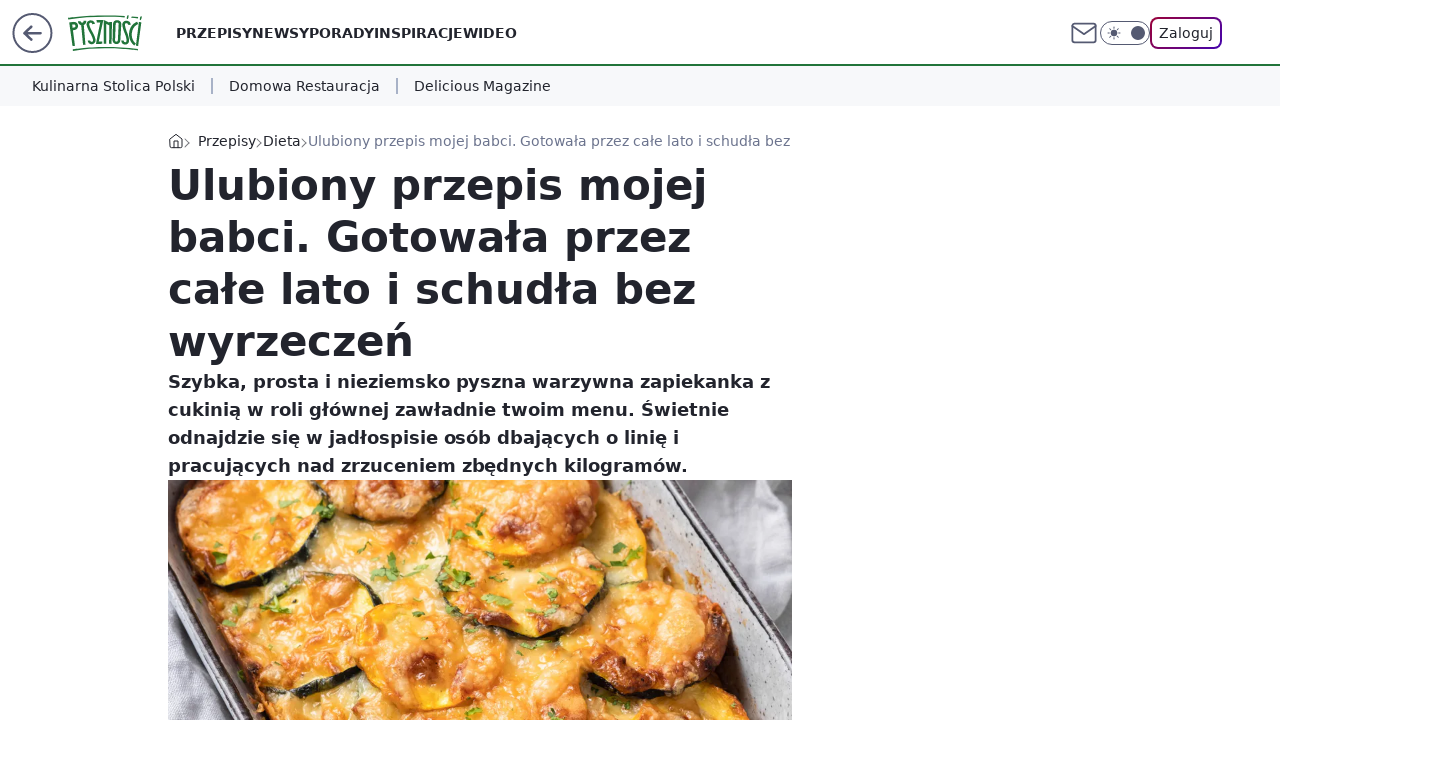

--- FILE ---
content_type: text/html; charset=utf-8
request_url: https://pysznosci.pl/ulubiony-przepis-mojej-babci-gotowala-przez-cale-lato-i-schudla-bez-wyrzeczen,6943214202440416a
body_size: 29251
content:
<!doctype html><html lang="pl"><head><meta charset="utf-8"><meta name="viewport" content="width=device-width, viewport-fit=cover, initial-scale=1"><meta http-equiv="Cache-Control" content="no-cache"><meta http-equiv="X-UA-Compatible" content="IE=Edge"><meta http-equiv="Expires" content="0"><meta name="logo" content="/staticfiles/logo.png"><script>
		// dot
		var TECH = true;
		var GOFER = true;
		var wp_dot_type = 'click';
		var appVersion = "v1.571.0";
		var wp_dot_addparams = {"bunchID":"242394","canonical":"https://pysznosci.pl/ulubiony-przepis-mojej-babci-gotowala-przez-cale-lato-i-schudla-bez-wyrzeczen,6943214202440416a","cauthor":"Karina Czernik","ccategory":"Przepisy","cdate":"2023-09-19","cedtype":"guide","ciab":"IAB-v3-210,IAB-v3-231,IAB8,IAB7-44","cid":"6943214202440416","corigin":"","cpagemax":1,"cpageno":1,"cplatform":"gofer","crepub":0,"csource":"Pysznosci.pl","csystem":"ncr","ctags":"cukinia,zapiekanka warzywna,zapiekanka,przepis,dieta na upały","ctlength":2682,"ctype":"article","cuct":"PK-204|PK-197","darkmode":false,"frontendVer":"v1.571.0|20260130","isLogged":false,"svid":"e3a2961f-2068-408b-839e-b44c99c7d72f"};
		// wpjslib
		var WP = [];
		var wp_sn = "pysznosci";
		var rekid = "242394";
		var wp_push_notification_on = true;
		var wp_mobile = false;
		var wp_fb_id = "";
		var wp_subscription = "";

		var wpStadcp = "0.000";
		var screeningv2 = true;
		var API_DOMAIN = '/';
		var API_STREAM = '/v1/stream';
		var API_GATEWAY = "/graphql";
		var API_HOST_ONE_LOGIN = "https://pysznosci.pl";
		var WPP_VIDEO_EMBED = [{"adv":true,"autoplay":true,"extendedrelated":false,"floatingplayer":true,"target":"#video-player-479145558850891793","url":"https://wideo.wp.pl/mid,2094457,klip.html"}] || [];
		if (true) {
			var getPopoverAnchor = async () =>
				document.querySelector('[data-role="onelogin-button"]');
		}
		var wp_push_notification_on = true;
		var wp_onepager = true;
		var asyncNativeQueue = [];
		var wp_consent_logo = "/staticfiles/logo.png";
		var wp_consent_color = 'var(--wp-consent-color)';
		if (true) {
			var wp_pvid = "451ed09773f6cbf919b2";
		}

		if (false) {
			var wp_pixel_id = "";
		}
		if (true) {
			var onResizeCallback = function (layoutType) {
				window.wp_dot_addparams.layout = layoutType;
			};

			var applicationSize = {};
			if (false) {
				var breakpointNarrow = 0;
			} else {
				var breakpointNarrow = 1280;
			}
			function onResize() {
				applicationSize.innerWidth = window.innerWidth;
				applicationSize.type =
					window.innerWidth >= breakpointNarrow ? 'wide' : 'narrow';
				onResizeCallback(applicationSize.type);
			}
			onResize();
			window.addEventListener('resize', onResize);
		}

		var loadTimoeout = window.setTimeout(function () {
			window.WP.push(function () {
				window.WP.performance.registerMark('WPJStimeout');
				loadScript();
			});
		}, 3000);

		var loadScript = function () {
			window.clearTimeout(loadTimoeout);
			document.body.setAttribute('data-wp-loaded', 'true');
		};
		window.WP.push(function () {
			window.WP.gaf.loadBunch(false, loadScript, true);
			if (true) {
				window.WP.gaf.registerCommercialBreak(2);
			}
		});
		var __INIT_CONFIG__ = {"randvar":"ygtTwrrcOq","randomClasses":{"0":"BTAyP","100":"gzNEw","150":"worwA","162":"TdeUB","180":"NVXhO","200":"UHpnU","250":"YanQk","280":"Vgtge","282":"pIwLA","300":"ggBvZ","312":"PSIvr","330":"GZBAa","332":"ZkmzD","40":"uTXic","50":"uWlIZ","60":"vboRN","600":"UKLON","662":"dEUzD","712":"kFPPD","780":"jkCEE","810":"mANoa","82":"emzcr","fullPageScreeningWallpaper":"njguv","hasPlaceholderPadding":"KgQZQ","hasVerticalPlaceholderPadding":"iCJxA","panelPremiumScreeningWallpaper":"xeaNo","placeholderMargin":"mzafr","screeningContainer":"XKAMK","screeningWallpaper":"rTUlT","screeningWallpaperSecondary":"gttvk","slot15ScreeningWallpaper":"ltzQV","slot16ScreeningWallpaper":"fNBcS","slot17ScreeningWallpaper":"NYKRa","slot18ScreeningWallpaper":"cSbQt","slot19ScreeningWallpaper":"YQuxo","slot38ScreeningWallpaper":"sBSmE","slot3ScreeningWallpaper":"FItGe","slot501ScreeningWallpaper":"FArOO","slot75ScreeningWallpaper":"mYRVE","transparent":"sZfGx"},"productId":"6894415674321025","isMobile":false,"social":{"facebook":{"accountName":"pysznoscipl","appId":"734103842232788","pages":["626585620839627"],"clientToken":"165cb4ef4de477aecfaf9eec5ef12fd0"},"instagram":{"accountName":"pysznoscipl"},"tiktok":{"accountName":"pysznoscipl"},"giphy":{},"x":{},"youtube":{"accountName":"@Pyszności"},"linkedin":{}},"cookieDomain":".pysznosci.pl","isLoggedIn":false,"user":{},"userApi":"/graphql","oneLoginApiHost":"","scriptSrc":"https://pysznosci.pl/[base64]","isGridEnabled":true,"editorialIcon":{"iconUrl":"","url":"","text":""},"poll":{"id":"","title":"","photo":{"url":"","width":0,"height":0},"pollType":"","question":"","answers":null,"sponsored":false,"logoEnabled":false,"sponsorLogoFile":{"url":"","width":0,"height":0},"sponsorLogoLink":"","buttonText":"","buttonUrl":""},"abTestVariant":"","showExitDiscover":false,"isLanding":false,"scrollLockTimeout":0,"scrollMetricEnabled":false,"survicateSegments":"","isSuperApp":false,"oneLoginClientId":"pysznosci","weatherSrc":"","commonHeadSrc":"","userPanelCss":"https://pysznosci.pl/[base64]","saveForLaterProductID":"6894415674321025","withNewestBottombar":true,"overrideOneLoginRedirectURL":"https://pysznosci.pl/auth/v1/sso/token","withCommentsEncouragementBanner":true,"acid":"","withBottomRecommendationsSplit":false,"isCommentsPageAbTest":false};
		window["ygtTwrrcOq"] = function (
			element,
			slot,
			withPlaceholder,
			placeholder,
			options
		) {
			window.WP.push(function () {
				if (withPlaceholder && element.parentNode) {
					window.WP.gaf.registerPlaceholder(
						slot,
						element.parentNode,
						placeholder
					);
					if (false) {
						element.parentNode.style.display = 'none';
					}
				}
				if (true) {
					window.WP.gaf.registerSlot(slot, element, options);
				}
			});
		};
	</script><meta name="gaf" content="blbhkqmi"> <script>!function(e,f){try{if(!document.cookie.match('(^|;)\\s*WPdp=([^;]*)')||/google/i.test(window.navigator.userAgent))return;f.WP=f.WP||[];f.wp_pvid=f.wp_pvid||(function(){var output='';while(output.length<20){output+=Math.random().toString(16).substr(2);output=output.substr(0,20)}return output})(20);var abtest=function(){function e(t){return!(null==t)&&"object"==typeof t&&!Array.isArray(t)&&0<Object.keys(t).length}var t="",r=f.wp_abtest;return e(r)&&(t=Object.entries(r).map(([r,t])=>{if(e(t))return Object.entries(t).map(([t,e])=>r+"|"+t+"|"+e).join(";")}).join(";")),t}();var r,s,c=[["https://pysznosci","pl/[base64]"]
.join('.'),["pvid="+f.wp_pvid,(s=e.cookie.match(/(^|;)\s*PWA_adbd\s*=\s*([^;]+)/),"PWA_adbd="+(s?s.pop():"2")),location.search.substring(1),(r=e.referrer,r&&"PWAref="+encodeURIComponent(r.replace(/^https?:\/\//,""))),f.wp_sn&&"sn="+f.wp_sn,abtest&&"abtest="+encodeURIComponent(abtest)].filter(Boolean).join("&")].join("/?");e.write('<scr'+'ipt src="'+c+'"><\/scr'+'ipt>')}catch(_){console.error(_)}}(document,window);</script><script id="hb" crossorigin="anonymous" src="https://pysznosci.pl/[base64]"></script><title>Ulubiony przepis mojej babci. Gotowała przez całe lato i schudła bez wyrzeczeń</title><link href="https://pysznosci.pl/ulubiony-przepis-mojej-babci-gotowala-przez-cale-lato-i-schudla-bez-wyrzeczen,6943214202440416a" rel="canonical"><meta name="description" content="Szybka, prosta i nieziemsko pyszna warzywna zapiekanka z cukinią w roli głównej zawładnie twoim menu. Świetnie odnajdzie się w jadłospisie osób dbających o linię i pracujących nad zrzuceniem zbędnych kilogramów. "> <meta name="author" content="Grupa Wirtualna Polska"><meta name="robots" content="max-image-preview:large"><meta property="og:type" content="article"><meta property="og:title" content="Ulubiony przepis mojej babci. Gotowała przez całe lato i schudła bez wyrzeczeń"><meta property="og:description" content="Szybka, prosta i nieziemsko pyszna warzywna zapiekanka z cukinią w roli głównej zawładnie twoim menu. Świetnie odnajdzie się w jadłospisie osób dbających o linię i pracujących nad zrzuceniem zbędnych kilogramów. "><meta property="og:url" content="https://pysznosci.pl/ulubiony-przepis-mojej-babci-gotowala-przez-cale-lato-i-schudla-bez-wyrzeczen,6943214202440416a"><meta property="og:site_name" content="Pyszności"><meta property="og:locale" content="pl_PL"><meta property="og:article:tag" content="cukinia"><meta property="og:article:tag" content="zapiekanka warzywna"><meta property="og:article:tag" content="zapiekanka"><meta property="og:article:tag" content="przepis"><meta property="og:article:tag" content="dieta na upały"><meta property="og:image" content="https://v.wpimg.pl/YzQyODI5dhswGzl3Zk57DnNDbS0gF3VYJFt1ZmYEa0phAXd0eRo_Ez0cPSE5WncdIww_JT5Fdwo9Vi40IBovS34dJjc5WTgDfhwiJixRdkpgH3pxKFFtVzJPeSZkAWBLYVR2IXwFdE41QSxwew1rQ2NOfmY0"><meta property="og:image:width" content="1200"><meta property="og:image:height" content="800">  <meta property="og:image:type" content="image/png"><meta property="article:published_time" content="2023-09-19T11:24:12.000Z"> <meta property="article:modified_time" content="2024-03-19T10:11:58.000Z"><meta name="twitter:card" content="summary_large_image"><meta name="twitter:description" content="Szybka, prosta i nieziemsko pyszna warzywna zapiekanka z cukinią w roli głównej zawładnie twoim menu. Świetnie odnajdzie się w jadłospisie osób dbających o linię i pracujących nad zrzuceniem zbędnych kilogramów. "><meta name="twitter:image" content="https://v.wpimg.pl/YzQyODI5dhswGzl3Zk57DnNDbS0gF3VYJFt1ZmYEa0phAXd0eRo_Ez0cPSE5WncdIww_JT5Fdwo9Vi40IBovS34dJjc5WTgDfhwiJixRdkpgH3pxKFFtVzJPeSZkAWBLYVR2IXwFdE41QSxwew1rQ2NOfmY0"><meta name="fb:app_id" content="734103842232788"><meta name="fb:pages" content="626585620839627"><link rel="alternate" type="application/rss+xml" href="/rss/aktualnosci" title="Aktualności"><script id="wpjslib6" type="module" src="https://pysznosci.pl/[base64]" async="" crossorigin="anonymous"></script><script type="module" src="https://pysznosci.pl/[base64]" crossorigin="anonymous"></script><script type="module" src="https://pysznosci.pl/[base64]" crossorigin="anonymous"></script><link rel="apple-touch-icon" href="/staticfiles/icons/icon.png"><link rel="stylesheet" href="https://pysznosci.pl/[base64]"><link rel="stylesheet" href="https://pysznosci.pl/[base64]"><link rel="stylesheet" href="https://pysznosci.pl/[base64]"><link rel="stylesheet" href="https://pysznosci.pl/[base64]"><link rel="preload" as="image" href="https://v.wpimg.pl/NDI4MjkyYSUoVjtZRAJsMGsObwMCW2JmPBZ3SERAfXIxAX9dRB8nKCxGKBoEVyk2PEQsHRtXPihmVT0DRA9_ay1dPhoHGDdrLFkvDw9WfnUvAXgLD01jJ38CL0dfQH90ZA0oX1tUeiBxV3lYU0t3dn4Fbxc" fetchpriority="high"><meta name="breakpoints" content="629, 1139, 1365"><meta name="content-width" content="device-width, 630, 980, 1280"><link rel="manifest" href="/site.webmanifest"><meta name="mobile-web-app-capable" content="yes"><meta name="apple-mobile-web-app-capable" content="yes"><meta name="apple-mobile-web-app-status-bar-style" content="black-translucent"><meta name="theme-color" content="var(--color-brand)"><style>.ygtTwrrcOq{background-color:var(--color-neutral-25);position:relative;width:100%;min-height:200px;}.dark .ygtTwrrcOq{background-color:var(--color-neutral-850);}.KgQZQ .ygtTwrrcOq{padding: 18px 16px 10px;}.sZfGx{background-color:transparent;}.dark .sZfGx{background-color:transparent;}.iCJxA{padding: 15px 0;}.mzafr{margin:var(--wp-placeholder-margin);}.gzNEw{min-height:100px;}.PSIvr{min-height:312px;}.GZBAa{min-height:330px;}.YanQk{min-height:250px;}.kFPPD{min-height:712px;}.uWlIZ{min-height:50px;}.TdeUB{min-height:162px;}.UKLON{min-height:600px;}.pIwLA{min-height:282px;}.emzcr{min-height:82px;}.uTXic{min-height:40px;}.vboRN{min-height:60px;}.UHpnU{min-height:200px;}.Vgtge{min-height:280px;}.worwA{min-height:150px;}.NVXhO{min-height:180px;}.dEUzD{min-height:662px;}.jkCEE{min-height:780px;}.ZkmzD{min-height:332px;}.BTAyP{min-height:0px;}.ggBvZ{min-height:300px;}.mANoa{min-height:810px;}</style><script>
        WP.push(function() {
            var sc = [{"src":"//applets.ebxcdn.com/ebx.js","id":"ebx"}];
            WP.gdpr.runAfterConsent(function() {
              sc.forEach(function(d){
                    window.WP.getScript(d)
                })
             });
        });
    </script></head><body class=""><meta itemprop="name" content="Pyszności"><div><div class="h-0"></div><script>(function(){var sc=document.currentScript;window[window.__INIT_CONFIG__.randvar](sc.previousElementSibling,6,false,{},{
    setNative: (dataNative, onViewCallback) => {
    window.asyncNativeQueue.push({
      action:"onPanelPremium",
      payload: { 
        screeningWallpaperClassName: "gttvk", 
        dataNative: dataNative,
        onViewCallback: onViewCallback,
        
      }
})}});})()</script></div><div class="h-0"></div><script>(function(){var sc=document.currentScript;window[window.__INIT_CONFIG__.randvar](sc.previousElementSibling,10,false,{},undefined);})()</script> <div class="h-0"></div><script>(function(){var sc=document.currentScript;window[window.__INIT_CONFIG__.randvar](sc.previousElementSibling,89,false,{},undefined);})()</script> <div class="blbhkqmih"></div><div class="sticky top-0 w-full z-300"><header data-st-area="header" id="service-header" class="bg-[--color-header-bg] h-[4.125rem] relative select-none w-full"><div class="max-w-[980px] pl-3 xl:max-w-[1280px] h-full w-full flex items-center mx-auto relative"><input class="peer hidden" id="menu-toggle-button" type="checkbox" autocomplete="off"><div class="hidden peer-checked:block"><div class="wp-header-menu"><div class="wp-link-column"><ul class="wp-link-list"><li><a class="wp-link px-4 py-3 block" href="/przepis,kategoria,6909639758973057">Przepisy</a></li><li><a class="wp-link px-4 py-3 block" href="/newsy,kategoria,6909640706287233">Newsy</a></li><li><a class="wp-link px-4 py-3 block" href="/porady,kategoria,6909640732010625">Porady</a></li><li><a class="wp-link px-4 py-3 block" href="/inspiracje,kategoria,6909640719165569">Inspiracje</a></li><li><a class="wp-link px-4 py-3 block" href="/wideo,temat,6016396825948801">Wideo</a></li></ul><div class="wp-social-box"><span>Obserwuj nas na:</span><div><a class="cHJldmVudENC" href="https://www.facebook.com/pysznoscipl"><svg xmlns="http://www.w3.org/2000/svg" fill="none" viewBox="0 0 24 24"><path stroke="currentColor" stroke-linecap="round" stroke-linejoin="round" stroke-width="1.5" d="M18 2.941h-3a5 5 0 0 0-5 5v3H7v4h3v8h4v-8h3l1-4h-4v-3a1 1 0 0 1 1-1h3z"></path></svg></a> <a class="cHJldmVudENC" href="https://www.instagram.com/pysznoscipl"><svg xmlns="http://www.w3.org/2000/svg" fill="none" viewBox="0 0 24 24"><path stroke="currentColor" stroke-linecap="round" stroke-linejoin="round" stroke-width="1.5" d="M17 2.941H7a5 5 0 0 0-5 5v10a5 5 0 0 0 5 5h10a5 5 0 0 0 5-5v-10a5 5 0 0 0-5-5"></path><path stroke="currentColor" stroke-linecap="round" stroke-linejoin="round" stroke-width="1.5" d="M16 12.311a4 4 0 1 1-7.914 1.174A4 4 0 0 1 16 12.31Zm1.5-4.87h.01"></path></svg></a> <a class="cHJldmVudENC" href="https://www.tiktok.com/@pysznoscipl"><svg viewBox="0 0 24 24" fill="none" xmlns="http://www.w3.org/2000/svg"><path d="M15.7509 9.93771C17.28 11.0349 19.116 11.6263 21 11.6246V7.87543C20.3102 7.87565 19.6272 7.73993 18.9899 7.47603C18.3526 7.21212 17.7736 6.8252 17.286 6.33738C16.7983 5.84957 16.4116 5.27043 16.1479 4.63307C15.8842 3.9957 15.7487 3.31262 15.7491 2.62286H12V14.6229C12 15.0925 11.8739 15.5535 11.635 15.9578C11.3961 16.3621 11.0531 16.6949 10.6418 16.9215C10.2305 17.1481 9.76588 17.2601 9.29649 17.246C8.82709 17.2319 8.37008 17.0921 7.97312 16.8412C7.57616 16.5903 7.2538 16.2374 7.03964 15.8195C6.82549 15.4016 6.72739 14.9338 6.75559 14.4651C6.78378 13.9963 6.93723 13.5437 7.19994 13.1544C7.46264 12.7652 7.82497 12.4535 8.24914 12.252V8.35371C7.0552 8.56801 5.94717 9.11846 5.05513 9.94047C4.16309 10.7625 3.52407 11.8219 3.21308 12.9944C2.90209 14.1669 2.93205 15.4037 3.29943 16.5598C3.66682 17.7158 4.35638 18.7431 5.28717 19.5209C6.21795 20.2988 7.35133 20.7949 8.55425 20.9512C9.75716 21.1074 10.9797 20.9173 12.0783 20.403C13.1769 19.8887 14.106 19.0717 14.7565 18.0479C15.4071 17.0241 15.752 15.8359 15.7509 14.6229V9.93771Z" stroke="currentColor" stroke-linecap="round" stroke-linejoin="round" stroke-width="1.5"></path></svg></a> <a class="cHJldmVudENC" href="https://www.youtube.com/@Pyszności"><svg viewBox="0 0 24 24" fill="none" xmlns="http://www.w3.org/2000/svg"><path d="M22.54 6.42a2.78 2.78 0 0 0-1.94-2C18.88 4 12 4 12 4s-6.88 0-8.6.46a2.78 2.78 0 0 0-1.94 2A29 29 0 0 0 1 11.75a29 29 0 0 0 .46 5.33A2.78 2.78 0 0 0 3.4 19c1.72.46 8.6.46 8.6.46s6.88 0 8.6-.46a2.78 2.78 0 0 0 1.94-2c.312-1.732.466-3.49.46-5.25a29.005 29.005 0 0 0-.46-5.33v0Z" stroke="currentColor" stroke-width="1.5" stroke-linecap="round" stroke-linejoin="round"></path> <path d="m9.75 15.02 5.75-3.27-5.75-3.27v6.54Z" stroke="currentColor" stroke-width="1.5" stroke-linecap="round" stroke-linejoin="round"></path></svg></a></div></div></div><input class="peer hidden" id="wp-menu-link-none" name="wp-menu-links" type="radio" autocomplete="off" checked="checked"><div class="wp-teaser-column translate-x-[248px] peer-checked:translate-x-0"><div class="wp-header-menu-subtitle">Popularne w serwisie <span class="uppercase">Pyszności</span>:</div><div class="wp-teaser-grid"><a href="https://pysznosci.pl/widzisz-w-sklepie-kup-i-przygotuj-prawie-nie-ma-tluszczu-za-to-dostarcza-porzadnej-porcji-bialka,7248334040627520a" title="Widzisz w sklepie? Kup i przygotuj, prawie nie ma tłuszczu, za to dostarcza porządnej porcji białka"><div class="wp-img-placeholder"><img src="https://v.wpimg.pl/OTM1OGRkYDUsUzl0fRBtIG8LbS47SWN2OBN1ZX1YfmA1AHhxfQ0mOChDKjc9RSgmOEEuMCJFPzhiUD8ufR1-eylYPDc-CjZ7KFwtIjZEd2wuUHZxa19iYXQDfmpmWHc2YFArImJGLDJ_UnZ0Z1MrMHkJbTo" loading="lazy" class="wp-img" alt="Widzisz w sklepie? Kup i przygotuj, prawie nie ma tłuszczu, za to dostarcza porządnej porcji białka"></div><span class="wp-teaser-title">Widzisz w sklepie? Kup i przygotuj, prawie nie ma tłuszczu, za to dostarcza porządnej porcji białka</span> <span class="wp-teaser-author">Anna Galuhn</span></a><a href="https://pysznosci.pl/te-portugalska-zupe-przygotujesz-w-okamgnieniu-prosta-a-smaczna,7248609811478848a" title="Tę portugalską zupę przygotujesz w okamgnieniu. Prosta, a smaczna"><div class="wp-img-placeholder"><img src="https://v.wpimg.pl/NjY2OGE0YQs4UDl0aktsHnsIbS4sEmJILBB1ZWoDf14hA3hxalYnBjxAKjcqHikYLEIuMDUePgZ2Uz8uakZ_RT1bPDcpUTdFPF8tIiEfKFs_AXklJFNjWT9XKmpxAHhZdFN9fnUdL1g8V3lxcwgvXm4AbTo" loading="lazy" class="wp-img" alt="Tę portugalską zupę przygotujesz w okamgnieniu. Prosta, a smaczna"></div><span class="wp-teaser-title">Tę portugalską zupę przygotujesz w okamgnieniu. Prosta, a smaczna</span> <span class="wp-teaser-author">Natalia Strumińska</span></a><a href="https://pysznosci.pl/marynuje-w-niej-mieso-na-gulasz-i-pieczen-podkresla-smak-i-pomaga-w-trawieniu,7247532283578592a" title="Marynuję w niej mięso na gulasz i pieczeń. Podkreśla smak i pomaga w trawieniu"><div class="wp-img-placeholder"><img src="https://v.wpimg.pl/OTQ3NzMyYDUwUThJYgJtIHMJbBMkW2N2JBF0WGJKfmApAnlMYh8mODRBKwoiVygmJEMvDT1XPzh-Uj4TYg9-ezVaPQohGDZ7NF4sHylWe2FgAShMfUBiYmEEfVd5G3g1fAooGSxUfWI0BXdOek58ZmUHbAc" loading="lazy" class="wp-img" alt="Marynuję w niej mięso na gulasz i pieczeń. Podkreśla smak i pomaga w trawieniu"></div><span class="wp-teaser-title">Marynuję w niej mięso na gulasz i pieczeń. Podkreśla smak i pomaga w trawieniu</span> <span class="wp-teaser-author">Anna Galuhn</span></a><a href="https://pysznosci.pl/porcje-jak-dla-drwala-i-kolejka-przed-wejsciem-odwiedzilam-kultowa-bide-pod-lublinem,7246850552985824a" title="Porcje jak dla drwala i kolejka przed wejściem. Odwiedziłam kultową Bidę pod Lublinem"><div class="wp-img-placeholder"><img src="https://v.wpimg.pl/OTk2Nzc1YDUKUDhJTEptIEkIbBMKE2N2HhB0WEwCfmATA3lMTFcmOA5AKwoMHygmHkIvDRMfPzhEUz4TTEd-ew9bPQoPUDZ7Dl8sHwcedmYKUXZPUQhiZl1QK1dXBStgRlAvTVocezFYBndDVQZ4YVtRbAc" loading="lazy" class="wp-img" alt="Porcje jak dla drwala i kolejka przed wejściem. Odwiedziłam kultową Bidę pod Lublinem"></div><span class="wp-teaser-title">Porcje jak dla drwala i kolejka przed wejściem. Odwiedziłam kultową Bidę pod Lublinem</span> <span class="wp-teaser-author">Katarzyna Gileta</span></a><a href="https://pysznosci.pl/do-tej-niewielkiej-kawiarni-ustawiaja-sie-kolejki-sprawdzilam-czy-warto-zaplacic-prawie-130-zl-za-kawe-i-deser,7246864303589568a" title="Do tej niewielkiej kawiarni ustawiają się kolejki. Sprawdziłam, czy warto zapłacić prawie 130 zł za kawę i deser"><div class="wp-img-placeholder"><img src="https://v.wpimg.pl/YTJjODM5djUrCDl3Yk57IGhQbS0kF3V2P0h1ZmIGaGAyW3hyYlMwOC8YKjQiGz4mPxouMz0bKThlCz8tYkNoey4DPDQhVCB7LwctISkaOzV9WC0nLlN0Mn0Lfml5BjtsZwgscCgYPGV7Di52Lg1qbX5fbTk" loading="lazy" class="wp-img" alt="Do tej niewielkiej kawiarni ustawiają się kolejki. Sprawdziłam, czy warto zapłacić prawie 130 zł za kawę i deser"></div><span class="wp-teaser-title">Do tej niewielkiej kawiarni ustawiają się kolejki. Sprawdziłam, czy warto zapłacić prawie 130 zł za kawę i deser</span> <span class="wp-teaser-author">Katarzyna Gileta</span></a><a href="https://pysznosci.pl/rozgniatam-razem-z-jajkami-i-nakladam-na-chleb-inne-pasty-moga-sie-schowac,7248207853947136a" title="Rozgniatam razem z jajkami i nakładam na chleb. Inne pasty mogą się schować"><div class="wp-img-placeholder"><img src="https://v.wpimg.pl/YmU2NTEzdgw0UDhnagF7GXcIbD0sWHVPIBB0dmpJaFktA3liahwwATBAKyQqVD4fIEIvIzVUKQF6Uz49agxoQjFbPSQpGyBCMF8sMSFVbghmA3thIx50XjRReHlxSGkOeAsoYyNXb1xtBywxc09oXm0DbCk" loading="lazy" class="wp-img" alt="Rozgniatam razem z jajkami i nakładam na chleb. Inne pasty mogą się schować"></div><span class="wp-teaser-title">Rozgniatam razem z jajkami i nakładam na chleb. Inne pasty mogą się schować</span> <span class="wp-teaser-author">Marcin Michałowski</span></a></div></div></div><div class="wp-header-menu-layer"></div></div><div class="header-back-button-container"><div id="wp-sg-back-button" class="back-button-container wp-back-sg" data-st-area="goToSG"><a href="/" data-back-link><svg class="back-button-icon" xmlns="http://www.w3.org/2000/svg" width="41" height="40" fill="none"><circle cx="20.447" cy="20" r="19" fill="transparent" stroke="currentColor" stroke-width="2"></circle> <path fill="currentColor" d="m18.5 12.682-.166.133-6.855 6.472a1 1 0 0 0-.089.099l.117-.126q-.087.082-.155.175l-.103.167-.075.179q-.06.178-.06.374l.016.193.053.208.08.178.103.16.115.131 6.853 6.47a1.4 1.4 0 0 0 1.897 0 1.213 1.213 0 0 0 .141-1.634l-.14-.157-4.537-4.283H28.44c.741 0 1.342-.566 1.342-1.266 0-.635-.496-1.162-1.143-1.252l-.199-.014-12.744-.001 4.536-4.281c.472-.445.519-1.14.141-1.634l-.14-.158a1.4 1.4 0 0 0-1.55-.237z"></path></svg></a></div><a href="/" class="cHJldmVudENC z-0" title="Pyszności" id="service_logo"><svg class="text-[--color-logo] max-w-[--logo-width] h-[--logo-height] align-middle mr-8"><use href="/staticfiles/siteLogoDesktop.svg#root"></use></svg></a></div><ul class="flex text-sm/[1.3125rem] gap-8  xl:flex hidden"><li class="flex items-center group relative"><a class="whitespace-nowrap group uppercase no-underline font-semibold hover:underline text-[--color-header-text] cHJldmVudENC" href="/przepis,kategoria,6909639758973057">Przepisy</a> </li><li class="flex items-center group relative"><a class="whitespace-nowrap group uppercase no-underline font-semibold hover:underline text-[--color-header-text] cHJldmVudENC" href="/newsy,kategoria,6909640706287233">Newsy</a> </li><li class="flex items-center group relative"><a class="whitespace-nowrap group uppercase no-underline font-semibold hover:underline text-[--color-header-text] cHJldmVudENC" href="/porady,kategoria,6909640732010625">Porady</a> </li><li class="flex items-center group relative"><a class="whitespace-nowrap group uppercase no-underline font-semibold hover:underline text-[--color-header-text] cHJldmVudENC" href="/inspiracje,kategoria,6909640719165569">Inspiracje</a> </li><li class="flex items-center group relative"><a class="whitespace-nowrap group uppercase no-underline font-semibold hover:underline text-[--color-header-text] cHJldmVudENC" href="/wideo,temat,6016396825948801">Wideo</a> </li></ul><div class="group mr-0 xl:ml-[3.5rem] flex flex-1 items-center justify-end"><div class="h-8 text-[--icon-light] flex items-center gap-4"><a id="wp-poczta-link" href="https://poczta.wp.pl/login/login.html" class="text-[--color-header-icon-light] block size-8 cHJldmVudENC"><svg viewBox="0 0 32 32" fill="none" xmlns="http://www.w3.org/2000/svg"><path d="M6.65944 6.65918H25.3412C26.6256 6.65918 27.6764 7.71003 27.6764 8.9944V23.0057C27.6764 24.2901 26.6256 25.3409 25.3412 25.3409H6.65944C5.37507 25.3409 4.32422 24.2901 4.32422 23.0057V8.9944C4.32422 7.71003 5.37507 6.65918 6.65944 6.65918Z" stroke="currentColor" stroke-width="1.8" stroke-linecap="round" stroke-linejoin="round"></path> <path d="M27.6764 8.99438L16.0003 17.1677L4.32422 8.99438" stroke="currentColor" stroke-width="1.8" stroke-linecap="round" stroke-linejoin="round"></path></svg></a><input type="checkbox" class="hidden" id="darkModeCheckbox"> <label class="wp-darkmode-toggle" for="darkModeCheckbox" aria-label="Włącz tryb ciemny"><div class="toggle-container"><div class="toggle-icon-dark"><svg viewBox="0 0 16 16" class="icon-moon" fill="currentColor" xmlns="http://www.w3.org/2000/svg"><path d="M15.293 11.293C13.8115 11.9631 12.161 12.1659 10.5614 11.8743C8.96175 11.5827 7.48895 10.8106 6.33919 9.66085C5.18944 8.5111 4.41734 7.0383 4.12574 5.43866C3.83415 3.83903 4.03691 2.18852 4.70701 0.707031C3.52758 1.24004 2.49505 2.05123 1.69802 3.07099C0.900987 4.09075 0.363244 5.28865 0.130924 6.56192C-0.101395 7.83518 -0.0213565 9.1458 0.364174 10.3813C0.749705 11.6169 1.42922 12.7404 2.34442 13.6556C3.25961 14.5708 4.38318 15.2503 5.61871 15.6359C6.85424 16.0214 8.16486 16.1014 9.43813 15.8691C10.7114 15.6368 11.9093 15.0991 12.9291 14.302C13.9488 13.505 14.76 12.4725 15.293 11.293V11.293Z"></path></svg></div><div class="toggle-icon-light"><svg fill="currentColor" class="icon-sun" xmlns="http://www.w3.org/2000/svg" viewBox="0 0 30 30"><path d="M 14.984375 0.98632812 A 1.0001 1.0001 0 0 0 14 2 L 14 5 A 1.0001 1.0001 0 1 0 16 5 L 16 2 A 1.0001 1.0001 0 0 0 14.984375 0.98632812 z M 5.796875 4.7988281 A 1.0001 1.0001 0 0 0 5.1015625 6.515625 L 7.2226562 8.6367188 A 1.0001 1.0001 0 1 0 8.6367188 7.2226562 L 6.515625 5.1015625 A 1.0001 1.0001 0 0 0 5.796875 4.7988281 z M 24.171875 4.7988281 A 1.0001 1.0001 0 0 0 23.484375 5.1015625 L 21.363281 7.2226562 A 1.0001 1.0001 0 1 0 22.777344 8.6367188 L 24.898438 6.515625 A 1.0001 1.0001 0 0 0 24.171875 4.7988281 z M 15 8 A 7 7 0 0 0 8 15 A 7 7 0 0 0 15 22 A 7 7 0 0 0 22 15 A 7 7 0 0 0 15 8 z M 2 14 A 1.0001 1.0001 0 1 0 2 16 L 5 16 A 1.0001 1.0001 0 1 0 5 14 L 2 14 z M 25 14 A 1.0001 1.0001 0 1 0 25 16 L 28 16 A 1.0001 1.0001 0 1 0 28 14 L 25 14 z M 7.9101562 21.060547 A 1.0001 1.0001 0 0 0 7.2226562 21.363281 L 5.1015625 23.484375 A 1.0001 1.0001 0 1 0 6.515625 24.898438 L 8.6367188 22.777344 A 1.0001 1.0001 0 0 0 7.9101562 21.060547 z M 22.060547 21.060547 A 1.0001 1.0001 0 0 0 21.363281 22.777344 L 23.484375 24.898438 A 1.0001 1.0001 0 1 0 24.898438 23.484375 L 22.777344 21.363281 A 1.0001 1.0001 0 0 0 22.060547 21.060547 z M 14.984375 23.986328 A 1.0001 1.0001 0 0 0 14 25 L 14 28 A 1.0001 1.0001 0 1 0 16 28 L 16 25 A 1.0001 1.0001 0 0 0 14.984375 23.986328 z"></path></svg></div></div><div class="toggle-icon-circle"></div></label><div class="relative"><form action="/auth/v1/sso/auth" data-role="onelogin-button" method="get" id="wp-login-form"><input type="hidden" name="continue_url" value="https://pysznosci.pl/ulubiony-przepis-mojej-babci-gotowala-przez-cale-lato-i-schudla-bez-wyrzeczen,6943214202440416a"> <button type="submit" class="wp-login-button">Zaloguj</button></form></div></div><div class="ml-[0.25rem] w-[3.375rem] flex items-center justify-center"><label role="button" for="menu-toggle-button" tab-index="0" aria-label="Menu" class="cursor-pointer flex items-center justify-center size-8 text-[--color-header-icon-light]"><div class="hidden peer-checked:group-[]:flex absolute top-0 right-0 w-[3.375rem] h-[4.4375rem] bg-white dark:bg-[--color-neutral-800] z-1 items-center justify-center rounded-t-2xl peer-checked:group-[]:text-[--icon-dark]"><svg xmlns="http://www.w3.org/2000/svg" width="32" height="32" viewBox="0 0 32 32" fill="none"><path d="M24 8 8 24M8 8l16 16" stroke="currentColor" stroke-width="1.8" stroke-linecap="round" stroke-linejoin="round"></path></svg></div><div class="flex peer-checked:group-[]:hidden h-8 w-8"><svg xmlns="http://www.w3.org/2000/svg" viewBox="0 0 32 32" fill="none"><path d="M5 19h22M5 13h22M5 7h22M5 25h22" stroke="currentColor" stroke-width="1.8" stroke-linecap="round" stroke-linejoin="round"></path></svg></div></label></div></div></div><hr class="absolute bottom-0 left-0 m-0 h-px w-full border-t border-solid border-[--color-brand]"><div id="user-panel-v2-root" class="absolute z-[9999] right-0 empty:hidden"></div></header><div class="wp-ticker-container"><div class="wp-ticker-wrapper wp-ticker-wrapper-desktop"><ul class="wp-ticker-label-list"><li class="wp-ticker-label"><a class="wp-ticker-link" href="https://kulinarnastolicapolski.pl/">Kulinarna Stolica Polski</a></li><li class="wp-ticker-label"><a class="wp-ticker-link" href="/domowa-restauracja-1,temat,7005552111364832">Domowa Restauracja</a></li><li class="wp-ticker-label"><a class="wp-ticker-link" href="https://deliciousmagazine.pl/">Delicious Magazine</a></li></ul></div></div> </div> <div class="relative flex w-full flex-col items-center" data-testid="screening-main"><div class="rTUlT"><div class="absolute inset-0"></div></div><div class="w-full py-2 has-[div>div:not(:empty)]:p-0"><div class="XKAMK"></div></div><div class="flex w-full flex-col items-center"><div class="gttvk relative w-full"><div class="absolute inset-x-0 top-0"></div></div><div class="relative w-auto"><main class="wp-main-article" style="--nav-header-height: 130px;"><div class="breadcrumbs-wrapper"><ul class="breadcrumbs" itemscope itemtype="https://schema.org/BreadcrumbList"><li class="breadcrumbs-item breadcrumbs-home" itemprop="itemListElement" itemscope itemtype="https://schema.org/ListItem"><a class="breadcrumbs-item-link" href="https://pysznosci.pl" title="Pyszności" itemprop="item"><svg xmlns="http://www.w3.org/2000/svg" fill="none" viewBox="0 0 16 16" class="HVbn"><path stroke="currentColor" stroke-linecap="round" stroke-linejoin="round" d="m2 6 6-4.666L14 6v7.334a1.333 1.333 0 0 1-1.333 1.333H3.333A1.333 1.333 0 0 1 2 13.334z"></path><path stroke="currentColor" stroke-linecap="round" stroke-linejoin="round" d="M6 14.667V8h4v6.667"></path></svg><span class="hidden" itemprop="name">Pyszności</span></a><meta itemprop="position" content="1"></li><li class="breadcrumbs-item" itemprop="itemListElement" itemscope itemtype="https://schema.org/ListItem"><a class="breadcrumbs-item-link" href="https://pysznosci.pl/przepis,kategoria,6909639758973057" itemprop="item" title="Przepisy"><span itemprop="name">Przepisy</span></a><meta itemprop="position" content="1"></li><li class="breadcrumbs-item" itemprop="itemListElement" itemscope itemtype="https://schema.org/ListItem"><a class="breadcrumbs-item-link" href="https://pysznosci.pl/dieta,kategoria,6909640237151873" itemprop="item" title="Dieta"><span itemprop="name">Dieta</span></a><meta itemprop="position" content="2"></li><li class="breadcrumbs-item breadcrumbs-material" itemprop="itemListElement" itemscope itemtype="https://schema.org/ListItem"><span itemprop="name">Ulubiony przepis mojej babci. Gotowała przez całe lato i schudła bez wyrzeczeń</span><meta itemprop="position" content="4"></li></ul></div><article data-st-area="article-article"><div class="flex mb-5"><div class="article-header flex-auto"><div><h1>Ulubiony przepis mojej babci. Gotowała przez całe lato i schudła bez wyrzeczeń </h1></div><div class="article-lead x-tts"><p>Szybka, prosta i nieziemsko pyszna warzywna zapiekanka z cukinią w roli głównej zawładnie twoim menu. Świetnie odnajdzie się w jadłospisie osób dbających o linię i pracujących nad zrzuceniem zbędnych kilogramów. </p></div><div><div class="article-img-placeholder" data-mainmedia-photo><img width="936" height="527" alt="Zapiekanka z cukinią to idealna propozycja na dietetyczny obiad " src="https://v.wpimg.pl/NDI4MjkyYSUoVjtZRAJsMGsObwMCW2JmPBZ3SERAfXIxAX9dRB8nKCxGKBoEVyk2PEQsHRtXPihmVT0DRA9_ay1dPhoHGDdrLFkvDw9WfnUvAXgLD01jJ38CL0dfQH90ZA0oX1tUeiBxV3lYU0t3dn4Fbxc" data-link="https://v.wpimg.pl/NDI4MjkyYSUoVjtZRAJsMGsObwMCW2JmPBZ3SERAfXIxAX9dRB8nKCxGKBoEVyk2PEQsHRtXPihmVT0DRA9_ay1dPhoHGDdrLFkvDw9WfnUvAXgLD01jJ38CL0dfQH90ZA0oX1tUeiBxV3lYU0t3dn4Fbxc" class="wp-media-image" fetchpriority="high"><span class="line-clamp-2 article-caption">Zapiekanka z cukinią to idealna propozycja na dietetyczny obiad </span></div><div class="article-img-source">Źródło zdjęć: © Adobe Stock</div></div><div class="info-container"><div class="flex flex-wrap gap-2 items-center"><div class="flex relative z-1"><object class="rounded-full select-none text-[--color-neutral-700] bg-[--color-neutral-25] dark:bg-[--color-neutral-850] dark:text-[--color-neutral-150] border border-solid border-[--color-neutral-250] dark:border-[--color-neutral-600]" width="40" height="40"><svg xmlns="http://www.w3.org/2000/svg" viewBox="0 0 46 46" fill="none" stroke="currentColor"><circle cx="24" cy="24" r="23.5" fill="none" stroke-width="0"></circle> <path stroke="currentColor" stroke-linecap="round" stroke-linejoin="round" stroke-width="1.8" d="m24.4004 33.4659 8.7452-8.7451 3.7479 3.7479-8.7452 8.7452-3.7479-3.748Z"></path> <path stroke="currentColor" stroke-linecap="round" stroke-linejoin="round" stroke-width="1.8" d="m31.8962 25.971-1.8739-9.3698-18.1151-4.3726 4.3726 18.115 9.3699 1.874 6.2465-6.2466ZM11.9072 12.2286l9.4773 9.4773"></path> <path stroke="currentColor" stroke-linecap="round" stroke-linejoin="round" stroke-width="1.8" d="M23.1512 25.97c1.38 0 2.4986-1.1187 2.4986-2.4987 0-1.3799-1.1186-2.4986-2.4986-2.4986-1.3799 0-2.4986 1.1187-2.4986 2.4986 0 1.38 1.1187 2.4987 2.4986 2.4987Z"></path></svg></object></div><div class="flex flex-col"><div class="flex flex-wrap text-sm font-bold "> <a class="no-underline text-inherit cHJldmVudENC" href="/autor/karina-czernik-6910609348290689">Karina Czernik</a></div><time class="wp-article-content-date" datetime="2023-09-19T11:24:12.000Z">19 września 2023, 13:24</time></div></div><div class="flex justify-between sm:justify-end gap-4 relative"><button class="wp-article-action comments top" data-vab-container="social_tools_top" data-vab-box="comments_button" data-vab-index="2" data-location="/ulubiony-przepis-mojej-babci-gotowala-przez-cale-lato-i-schudla-bez-wyrzeczen,6943214202440416a/komentarze?utm_medium=button_top&amp;utm_source=comments"><div class="flex items-center justify-center relative"><div class="wp-comment-dot"></div><svg xmlns="http://www.w3.org/2000/svg" width="16" height="16" fill="none"><path stroke="currentColor" stroke-linecap="round" stroke-linejoin="round" stroke-width="1.3" d="M14 7.6667a5.59 5.59 0 0 1-.6 2.5333 5.666 5.666 0 0 1-5.0667 3.1334 5.59 5.59 0 0 1-2.5333-.6L2 14l1.2667-3.8a5.586 5.586 0 0 1-.6-2.5333A5.667 5.667 0 0 1 5.8 2.6 5.59 5.59 0 0 1 8.3333 2h.3334A5.6535 5.6535 0 0 1 14 7.3334z"></path></svg></div>Skomentuj</button><div class="wp-article-action-button-container"><button id="wp-article-share-button" class="wp-article-action" type="button" data-vab-container="social_tools_top" data-vab-box="share" data-vab-index="1"><svg xmlns="http://www.w3.org/2000/svg" width="16" height="16" fill="none"><g stroke="currentColor" stroke-linecap="round" stroke-linejoin="round" stroke-width="1.3" clip-path="url(#clip0_1847_293)"><path d="M12.714 5.0953c1.1834 0 2.1427-.9594 2.1427-2.1428S13.8974.8098 12.714.8098s-2.1427.9593-2.1427 2.1427.9593 2.1428 2.1427 2.1428M3.2863 10.2024c1.1834 0 2.1427-.9593 2.1427-2.1427S4.4697 5.917 3.2863 5.917s-2.1427.9593-2.1427 2.1427.9593 2.1427 2.1427 2.1427M12.714 15.1902c1.1834 0 2.1427-.9593 2.1427-2.1427s-.9593-2.1427-2.1427-2.1427-2.1427.9593-2.1427 2.1427.9593 2.1427 2.1427 2.1427M5.4287 9.3455l5.1425 2.5712M10.5712 4.2029 5.4287 6.774"></path></g> <defs><clipPath id="clip0_1847_293"><path fill="currentColor" d="M0 0h16v16H0z"></path></clipPath></defs></svg></button><div id="wp-article-share-menu" class="wp-article-share-menu"><button id="share-x" class="wp-article-share-option" data-vab-container="social_tools_top" data-vab-box="share_twitter" data-vab-index="3"><span class="wp-article-share-icon"><svg xmlns="http://www.w3.org/2000/svg" fill="currentColor" viewBox="0 0 1200 1227"><path d="M714.163 519.284 1160.89 0h-105.86L667.137 450.887 357.328 0H0l468.492 681.821L0 1226.37h105.866l409.625-476.152 327.181 476.152H1200L714.137 519.284zM569.165 687.828l-47.468-67.894-377.686-540.24h162.604l304.797 435.991 47.468 67.894 396.2 566.721H892.476L569.165 687.854z"></path></svg></span> <span>Udostępnij na X</span></button> <button id="share-facebook" class="wp-article-share-option" data-vab-container="social_tools_top" data-vab-box="share_facebook" data-vab-index="4"><span class="wp-article-share-icon"><svg xmlns="http://www.w3.org/2000/svg" fill="none" viewBox="0 0 24 24"><path stroke="currentColor" stroke-linecap="round" stroke-linejoin="round" stroke-width="1.5" d="M18 2.941h-3a5 5 0 0 0-5 5v3H7v4h3v8h4v-8h3l1-4h-4v-3a1 1 0 0 1 1-1h3z"></path></svg></span> <span>Udostępnij na Facebooku</span></button></div><button id="wp-article-save-button" type="button" class="group wp-article-action disabled:cursor-not-allowed" data-save-id="6943214202440416" data-save-type="ARTICLE" data-save-image="https://filerepo.grupawp.pl/api/v1/display/embed/01f55ad4-c66b-4910-9e50-4d8c42829271" data-save-url="https://pysznosci.pl/ulubiony-przepis-mojej-babci-gotowala-przez-cale-lato-i-schudla-bez-wyrzeczen,6943214202440416a" data-save-title="Ulubiony przepis mojej babci. Gotowała przez całe lato i schudła bez wyrzeczeń" data-saved="false" data-vab-container="social_tools_top" data-vab-box="save_button" data-vab-index="0"><svg xmlns="http://www.w3.org/2000/svg" width="12" height="15" fill="none"><path stroke="currentColor" stroke-linecap="round" stroke-linejoin="round" stroke-width="1.3" d="m10.6499 13.65-5-3.6111-5 3.6111V2.0945c0-.3831.1505-.7505.4184-1.0214A1.42 1.42 0 0 1 2.0785.65h7.1428c.379 0 .7423.1521 1.0102.423s.4184.6383.4184 1.0214z"></path></svg></button></div></div></div></div><div class="relative ml-4 flex w-[304px] shrink-0 flex-col flex-nowrap"> <div class="mt-3 w-full [--wp-placeholder-margin:0_0_24px_0]"><div class="ygtTwrrcOq mzafr uWlIZ sZfGx"><div class="h-0"></div><script>(function(){var sc=document.currentScript;window[window.__INIT_CONFIG__.randvar](sc.previousElementSibling,67,true,{"fixed":true,"top":130},undefined);})()</script></div></div><div class="sticky top-[--nav-header-height] w-full"><div class="ygtTwrrcOq UKLON sZfGx"><div class="h-0"></div><script>(function(){var sc=document.currentScript;window[window.__INIT_CONFIG__.randvar](sc.previousElementSibling,36,true,{"fixed":true,"sticky":true,"top":130},undefined);})()</script></div></div></div></div><div class="my-6 grid w-full grid-cols-[624px_304px] gap-x-4 xl:grid-cols-[196px_724px_304px]"><aside role="complementary" class="relative hidden flex-none flex-col flex-nowrap xl:flex row-span-3"><div class="sticky top-[90px] hidden xl:block xl:-mt-1" id="article-left-rail"></div></aside><div class="wp-billboard col-span-2 [--wp-placeholder-margin:0_0_20px_0]"><div class="ygtTwrrcOq mzafr ggBvZ"><img role="presentation" class="absolute left-1/2 top-1/2 max-h-[80%] max-w-[100px] -translate-x-1/2 -translate-y-1/2" src="https://v.wpimg.pl/ZXJfd3AudTkrBBIAbg54LGhcRlAxHQUrPgJGH2MAeGJoSQ1eIBI_K2UHAEVuBTY5KQMMXC0RPyoVERQdMgM9ejc" loading="lazy" decoding="async"><div class="h-0"></div><script>(function(){var sc=document.currentScript;window[window.__INIT_CONFIG__.randvar](sc.previousElementSibling,3,true,{"fixed":true},{
    setNative: (dataNative, onViewCallback) => {
    window.asyncNativeQueue.push({
      action: "onAlternativeScreening",
      payload:{ 
            screeningWallpaperClassName: "rTUlT", 
            alternativeContainerClassName: "XKAMK", 
            slotNumber: 3,
            dataNative: dataNative,
            onViewCallback: onViewCallback
    }})}});})()</script></div></div><div class="flex flex-auto flex-col"><div class="mb-4 flex flex-col gap-6"> <div class="wp-content-text-raw x-tts" data-uxc="paragraph1" data-cpidx="0"><p>Na bazie cukinii przygotować można wiele smacznych, nietuzinkowych dań. Warzywo to świetnie odnajduje się w&nbsp;zarówno jako dodatek, jak i&nbsp;baza wielu potraw. Zupy, placuszki, sałatki to nie wszystko, co można przyrządzić z&nbsp;dodatkiem tego wspaniałego warzywa. Koniecznie wypróbuj przepis na <strong>zapiekankę z&nbsp;cukinią</strong> w&nbsp;roli głównej. Nie dość, że smakuje obłędnie, to świetnie sprawdzi się jako dietetyczny obiad.</p></div> <div class="wp-content-text-raw" data-cpidx="1"><p><em>Dalsza część artykułu pod materiałem wideo</em></p></div><div class="wp-content-text-raw"><h2 id="title-479145558850891793" class="wp-content-title">Ten przepis pozwoli ci odkryć gołąbki na nowo. Tradycyjny obiad w nowoczesnym wydaniu</h2></div> <div class="wp-content-part-video" data-moth-video="false" data-type="WIDEOWPPL" data-uxc="video"><div class="embed-wpplayer"><div class="wpplayer-placeholder" data-cpidx="2"><div data-video-config="{&#34;adv&#34;:true,&#34;autoplay&#34;:true,&#34;extendedrelated&#34;:false,&#34;floatingplayer&#34;:true,&#34;mediaEmbed&#34;:&#34;intext&#34;,&#34;target&#34;:&#34;#video-player-479145558850891793&#34;,&#34;url&#34;:&#34;https://wideo.wp.pl/mid,2094457,klip.html&#34;}" class="video-placeholder" id="video-player-479145558850891793"></div></div></div></div> <div class="ygtTwrrcOq YanQk"><img role="presentation" class="absolute left-1/2 top-1/2 max-h-[80%] max-w-[100px] -translate-x-1/2 -translate-y-1/2" src="https://v.wpimg.pl/ZXJfd3AudTkrBBIAbg54LGhcRlAxHQUrPgJGH2MAeGJoSQ1eIBI_K2UHAEVuBTY5KQMMXC0RPyoVERQdMgM9ejc" loading="lazy" decoding="async"><div class="h-0"></div><script>(function(){var sc=document.currentScript;window[window.__INIT_CONFIG__.randvar](sc.previousElementSibling,5,true,{"fixed":true,"top":90},undefined);})()</script></div><div class="wp-content-text-raw"><h2 id="title-479145558850957329" class="x-tts">Pyszna zapiekana cukinia. Przepis dla dbających o linię</h2></div> <div class="wp-content-text-raw x-tts" data-cpidx="4"><p>Cukinia, marchew i&nbsp;cebula stanowią bazę pysznej <strong>warzywnej zapiekanki.</strong> Danie to doskonale sprawdzi się w&nbsp;jadłospisie osób dbających o&nbsp;zdrowe odżywianie oraz chcących zgubić zbędne kilogramy. Cukinia to niskokaloryczne warzywo, które odkwasza organizm i&nbsp;pozytywnie wpływa na proces trawienia. Warzywa stanowią też źródło błonnika wspierającego procesy metaboliczne. </p></div> <div class="wp-content-part-teaser" data-cpidx="5"><a href="https://pysznosci.pl/wez-4-skladniki-i-zrob-syrop-na-odchudzanie-boczki-i-oponka-znikna,6933046883838880a" class="teaser-inline"><picture class="teaser-picture"><source media="(max-width: 629px)" srcSet="https://v.wpimg.pl/NTdjOTQ4YTUFCDlnfk9sIEZQbT04FmJ2EUh1dn4Ff2QcUn17N10iMRYPPzt_UzwhFAs4JH9EInsFGiZ7JwVhMA0ZPzgwTWExCQgqMH4He2UCXCxmNxkqNlVdYmBkDHd5XVJ_Z3wEeTEACXpjMg16bAVIMg"> <source media="(min-width: 630px)" srcSet="https://v.wpimg.pl/YzU3Yzk0dhs0US9JREt7DncJexMCEnVYIBFjWEQBb0ItAmtORFYwFjBBPAoEHj4IIEM4DRseKRZ6UikTREZoVTFaKgoHUSBVMF47Hw8fak9kVW8ZWVZ0HjcCbldfBWFDeAphSlgdaU0wVzpPXFNgTm1Sewc"> <img src="https://v.wpimg.pl/ZGM1N2M5dSYsUzgBYk54M28LbFskF3ZlOBN0EGIEaH99SWFUJFk_NShBIRwqRy83LEY-HD1ZdSY9WGFEfBo-Lj5BIlM0Gj8qL1QqHX4AayF7UnxUYFE4dnocegd1DHd-dQF9H30CPyMuBHlRdAFiJm9M" width="0" height="0" loading="lazy" class="wp-media-image cropped" alt="Weź 4 składniki i zrób syrop na odchudzanie. Boczki i oponka znikną"></picture><div><div class="teaser-title line-clamp-3">Weź 4 składniki i zrób syrop na odchudzanie. Boczki i oponka znikną</div></div></a></div> <div class="wp-content-text-raw x-tts" data-cpidx="6"><p>Zastępując ciężkie dania obiadowe tą zapiekanką, ograniczysz spożywanie kalorii, co może <strong>pozytywnie wpłynąć na proces odchudzania. </strong>Danie można wzbogacić dodatkiem ulubionego sera, np. mozzarelli, a&nbsp;całość spaja mieszanina jajek, śmietany i&nbsp;mąki ryżowej. Dzięki temu ostatniemu składnikowi zapiekankę tę mogą spożywać osoby ograniczające gluten w&nbsp;diecie.</p></div> <div class="ygtTwrrcOq YanQk"><img role="presentation" class="absolute left-1/2 top-1/2 max-h-[80%] max-w-[100px] -translate-x-1/2 -translate-y-1/2" src="https://v.wpimg.pl/ZXJfd3AudTkrBBIAbg54LGhcRlAxHQUrPgJGH2MAeGJoSQ1eIBI_K2UHAEVuBTY5KQMMXC0RPyoVERQdMgM9ejc" loading="lazy" decoding="async"><div class="h-0"></div><script>(function(){var sc=document.currentScript;window[window.__INIT_CONFIG__.randvar](sc.previousElementSibling,11,true,{"fixed":true,"top":90},undefined);})()</script></div> <figure class="wp-content-part-image single-image" style="--aspect-ratio:1.500;"><div class="wp-photo-image-container"><picture class="wp-height-limited-image"><source media="(max-width: 629px)" srcSet="https://v.wpimg.pl/MzY3ZmFjYhs4USxeaRFvDnsJeAQvSGFYLBFgT2kJYkxqAyJCIAMhHytWKgJoDT8PKVItHWgaIVU4QzNCMFtiHjBAKgEnE2IfNFE_CWleLEs9BD9cI0d_TTpSd1l0WnpXOFY7WGsOLB48BmlbcQwsGT8RJw"> <source media="(min-width: 630px) and (max-width: 1139px)" srcSet="https://v.wpimg.pl/MzY3ZmFjYhs4USxeaRFvDnsJeAQvSGFYLBFgT2kJYkxpCyJCIAMhHytWKgJoDT8PKVItHWgaIVU4QzNCMFtiHjBAKgEnE2IfNFE_CWleLEs9BD9cI0d_TTpSd1l0WnpXOFY7WGsOLB48BmlbcQwsGT8RJw"> <source media="(min-width: 1140px) and (max-width: 1279px)" srcSet="https://v.wpimg.pl/MzY3ZmFjYhs4USxeaRFvDnsJeAQvSGFYLBFgT2kJYkNtByJCIAMhHytWKgJoDT8PKVItHWgaIVU4QzNCMFtiHjBAKgEnE2IfNFE_CWleLEs9BD9cI0d_TTpSd1l0WnpXOFY7WGsOLB48BmlbcQwsGT8RJw"> <source media="(min-width: 1280px)" srcSet="https://v.wpimg.pl/NTM2N2ZhYTUsUDgBdRNsIG8IbFszSmJ2OBB0EHULYWV9BnpKdQ4nOChAK0I1RikmOEIvRSpGPjhiUz5bdR5_eylbPUI2CTd7KF8sVz5HejV8VnlXaw1jZnpRLx9uWn5jYFMrU29FKjUpV3sBbF8oNS5UbE8"> <img src="https://v.wpimg.pl/NTM2N2ZhYTUsUDgBdRNsIG8IbFszSmJ2OBB0EHULYWV_An5KYlh-eytbIlcoDT47Y1U8RyoJOSRjQiIdOxgnezsDYVYzGz44LEthVzcKKzBiBi8DPl8rZSgffAU5CWNgfwJ5HzsNL2FgVi9WP119YnpUL1E8SjM" width="1200" height="800" loading="lazy" class="wp-media-image" alt="Cukinia to świetny składnik dietetycznych dań" data-lightbox="true"></picture> </div><figcaption class="image-description"><span class="image-caption">Cukinia to świetny składnik dietetycznych dań</span> <span class="image-source">© Pixabay</span></figcaption></figure><div class="wp-content-text-raw"><h2 id="title-479142281556094993" class="x-tts">Wegetariańska zapiekanka z cukinią. Przepis</h2></div> <div class="wp-content-text-raw x-tts" data-cpidx="9"><p><strong>Składniki:</strong></p></div> <div class="wp-content-text-raw x-tts" data-cpidx="10"><ul><li>3 cukinie,</li><li>oliwa z&nbsp;oliwek,</li><li>1 cebula,</li><li>2 marchewki,</li><li>150 gramów pomidorków koktajlowych, </li><li>5 jaj,</li><li>150 ml śmietany kremówki 30 lub 36 proc., </li><li>80 gramów mąki ryżowej,</li><li>150 gramów sera mozzarella,</li><li>słodka papryka mielona,</li><li>sól i&nbsp;pieprz.</li></ul></div> <div class="ygtTwrrcOq YanQk"><img role="presentation" class="absolute left-1/2 top-1/2 max-h-[80%] max-w-[100px] -translate-x-1/2 -translate-y-1/2" src="https://v.wpimg.pl/ZXJfd3AudTkrBBIAbg54LGhcRlAxHQUrPgJGH2MAeGJoSQ1eIBI_K2UHAEVuBTY5KQMMXC0RPyoVERQdMgM9ejc" loading="lazy" decoding="async"><div class="h-0"></div><script>(function(){var sc=document.currentScript;window[window.__INIT_CONFIG__.randvar](sc.previousElementSibling,12,true,{"fixed":true,"top":90},undefined);})()</script></div> <div class="wp-content-part-teaser" data-cpidx="12"><a href="https://pysznosci.pl/dokladnie-tyle-musisz-zrobic-krokow-aby-spalic-kilogram-tluszczu-duzo,6942879191415424a" class="teaser-inline"><picture class="teaser-picture"><source media="(max-width: 629px)" srcSet="https://v.wpimg.pl/N2U2ZDAwYVM0UCx3bgxsRncIeC0oVWIQIBBgZm5GfwItCmhrJx4iVydXKitvEDxHJVMtNG8HIh00QjNrN0ZhVjxBKiggDmFXOFA_IG4WflRiUThyJFovBjYLd3BxQysfbVNpdGwSfwcxAW0hdxN-AmAQJw"> <source media="(min-width: 630px)" srcSet="https://v.wpimg.pl/MzdlNmQwYhsFDjhefgxvDkZWbAQ4VWFYEU50T35Ge0IcXXxZfhEkFgEeKx0-WSoIERwvGiFZPRZLDT4EfgF8VQAFPR09FjRVAQEsCDVYLEoCWy0PZxJgG1APd0BlR3kfSVQvXmFaKEtRCH1aNEEpSlRZbBA"> <img src="https://v.wpimg.pl/ZDM3ZTZkdSUsUSxndRB4MG8JeD0zSXZmOBFgdnVaaHx9S3UyMwc_NihDNXo9GS80LEQqeioHdSU9WnUia0Q-LT5DNjUjRD8pL1Y-eztbPHMuUWwxdwpuJ3QebmRuDnd8LABqeT9abyB-BD9iPltqcW9O" width="0" height="0" loading="lazy" class="wp-media-image cropped" alt="Dokładnie tyle musisz zrobić kroków, aby spalić kilogram tłuszczu. Dużo?"></picture><div><div class="teaser-title line-clamp-3">Dokładnie tyle musisz zrobić kroków, aby spalić kilogram tłuszczu. Dużo?</div></div></a></div> <div class="wp-content-text-raw x-tts" data-cpidx="13"><p><strong>Przygotowanie:</strong></p></div> <div class="wp-content-text-raw x-tts" data-cpidx="14"><ol><li>Cukinię pokrój w&nbsp;plastry o&nbsp;grubości wynoszącej około 0,5 cm.</li><li>Plastry cukinii ułóż na blasze wyłożonej papierem do pieczenia, dopraw solą, pieprzem, słodką papryką, polej oliwą i&nbsp;dokładnie wymieszaj.</li><li>Tak przygotowaną cukinię piecz w&nbsp;180 st. C&nbsp;przez 10-15 minut.</li><li>W międzyczasie cebulę pokrój w&nbsp;piórka, a&nbsp;marchewkę w&nbsp;plastry.</li><li>Cebulę podsmaż na rozgrzanym tłuszczu, dodaj marchewkę i&nbsp;smaż warzywa, aż zarumienią się. Warzywa dopraw solą i&nbsp;pieprzem.</li><li>Gotową cukinię wyjmij z&nbsp;piekarnika i&nbsp;przełóż ją do naczynia żaroodpornego. Do cukinii dodaj podsmażoną marchewkę i&nbsp;cebulę. </li><li>Na wierzch zapiekanki wyłóż pomidorki koktajlowe pokrojone na mniejsze części.</li><li>5 jajek rozkłóć z&nbsp;dodatkiem śmietany. Następnie dodaj mąkę i&nbsp;wymieszaj całość dokładnie, by nie było grudek. Mieszaninę dopraw solą i&nbsp;pieprzem, a&nbsp;kiedy będzie gotowa, wlej do warzyw, rozprowadzając płyn równomiernie.</li><li>Tak przygotowaną zapiekankę piecz w&nbsp;piekarniku rozgrzanym do 180 st. C&nbsp;przez 20 minut. </li><li>Po tym czasie wyjmij zapiekankę i&nbsp;posyp ją tartym serem. Włóż ponownie do piekarnika nagrzanego do 180 st. C&nbsp;na ok. 7&nbsp;minut.</li></ol></div></div><div class="flex gap-4 flex-col" data-uxc="end_text"><div class="wp-article-source -mx-4 sm:mx-0 rounded-none sm:rounded"><span class="my-2">Źródło artykułu:</span> <a href="https://pysznosci.pl" class="cHJldmVudENC"><span>Pysznosci.pl</span></a></div><div class="flex justify-between gap-4"><div class=""><input id="wp-articletags-tags-expand" name="tags-expand" type="checkbox"><div class="wp-articletags" data-st-area="article-tags"><a title="cukinia" class="cHJldmVudENC" href="/cukinia,temat,5984493939917953" rel="tag">cukinia</a> <a title="zapiekanka warzywna" class="cHJldmVudENC" href="/zapiekanka-warzywna,temat,6942795597417152" rel="tag">zapiekanka warzywna</a> <a title="zapiekanka" class="cHJldmVudENC" href="/zapiekanka,temat,6008971248985217" rel="tag">zapiekanka</a> <a title="przepis" class="wp-articletags-hidden cHJldmVudENC" href="/przepis,temat,5984467356128385" rel="tag">przepis</a> <a title="dieta na upały" class="wp-articletags-hidden cHJldmVudENC" href="/dieta-na-upaly,temat,6390742516660353" rel="tag">dieta na upały</a> <label for="wp-articletags-tags-expand"><span>+2</span></label></div></div><button class="wp-article-action comments bottom" data-vab-container="social_tools_bottom" data-vab-box="comments_button" data-vab-index="2" data-location="/ulubiony-przepis-mojej-babci-gotowala-przez-cale-lato-i-schudla-bez-wyrzeczen,6943214202440416a/komentarze?utm_medium=button_bottom&amp;utm_source=comments"><div class="flex items-center justify-center relative"><div class="wp-comment-dot"></div><svg xmlns="http://www.w3.org/2000/svg" width="16" height="16" fill="none"><path stroke="currentColor" stroke-linecap="round" stroke-linejoin="round" stroke-width="1.3" d="M14 7.6667a5.59 5.59 0 0 1-.6 2.5333 5.666 5.666 0 0 1-5.0667 3.1334 5.59 5.59 0 0 1-2.5333-.6L2 14l1.2667-3.8a5.586 5.586 0 0 1-.6-2.5333A5.667 5.667 0 0 1 5.8 2.6 5.59 5.59 0 0 1 8.3333 2h.3334A5.6535 5.6535 0 0 1 14 7.3334z"></path></svg></div>Skomentuj</button></div></div></div><aside role="complementary" class="relative flex max-w-[304px] flex-none flex-col gap-5"><div id="article-right-rail"><div class="rail-container"><div class="sticky top-[--nav-header-height] w-full"><div class="ygtTwrrcOq UKLON sZfGx"><div class="h-0"></div><script>(function(){var sc=document.currentScript;window[window.__INIT_CONFIG__.randvar](sc.previousElementSibling,37,true,{"fixed":true,"sticky":true,"top":130},undefined);})()</script></div></div></div></div><div class="flex-none"><div class="ygtTwrrcOq UKLON sZfGx"><div class="h-0"></div><script>(function(){var sc=document.currentScript;window[window.__INIT_CONFIG__.randvar](sc.previousElementSibling,35,true,{"fixed":true,"sticky":true,"top":130},undefined);})()</script></div></div></aside></div></article><div class="ygtTwrrcOq ggBvZ"><img role="presentation" class="absolute left-1/2 top-1/2 max-h-[80%] max-w-[100px] -translate-x-1/2 -translate-y-1/2" src="https://v.wpimg.pl/ZXJfd3AudTkrBBIAbg54LGhcRlAxHQUrPgJGH2MAeGJoSQ1eIBI_K2UHAEVuBTY5KQMMXC0RPyoVERQdMgM9ejc" loading="lazy" decoding="async"><div class="h-0"></div><script>(function(){var sc=document.currentScript;window[window.__INIT_CONFIG__.randvar](sc.previousElementSibling,15,true,{"fixed":true},undefined);})()</script></div> <div class="my-6 flex w-full gap-4 justify-end"><div class="flex-auto max-w-[920px]"><div class="wp-cockroach h-full flex flex-col gap-6" data-st-area="list-selected4you"><span class="wp-cockroach-header text-[22px]/7 font-bold text-center mt-6">Wybrane dla Ciebie</span><div class="grid xl:grid-cols-3 grid-cols-2 gap-4 lg:gap-6" data-uxc="start_recommendations"><div><div class="size-full"><div class="alternative-container-810"></div><div class="h-0"></div><script>(function(){var sc=document.currentScript;window[window.__INIT_CONFIG__.randvar](sc.previousElementSibling,810,false,{},{
setNative: (dataNative, onViewCallback) => {
    window.asyncNativeQueue.push({
        action:"onTeaser",
        payload: { 
          teaserClassName: "teaser-810",
          nativeSlotClassName: "teaser-native-810",
          alternativeContainerClassName: "alternative-container-810",
          dataNative: dataNative,
          onViewCallback: onViewCallback,
          template: "",
          onRenderCallback:(t)=>{window.__GOFER_FACTORY__.userActions.registerNative(t,0,12)}
        }
})}});})()</script><div class="teaser-native-810 wp-cockroach-native-teaser relative" data-position="1"></div><a class="wp-teaser teaser-810" href="https://pysznosci.pl/wygrywa-z-olejem-rzepakowym-wystarczy-1-lyzka-dziennie-a-wzmocnisz-serce-i-zmniejszysz-stany-zapalne,7249394800548160a" title="Wygrywa z olejem rzepakowym. Wystarczy 1 łyżka dziennie, a wzmocnisz serce i zmniejszysz stany zapalne" data-service="pysznosci.pl"><div class="wp-img-placeholder"><img src="https://v.wpimg.pl/ZWJkODE5dTYrCTl3ak54I2hRbS0sF3Z1P0l1ZmoGb2cyRCktKVAoMjoEYSM3QCo2PRthNCkaOycjRDl1alEzJDoHLj1qUDc1Lw9gISZQajZ_XXtpJw1sNWdfeSImGGNkcglicH0MaDIoD3d1fFRudTc" loading="lazy" alt="Wygrywa z olejem rzepakowym. Wystarczy 1 łyżka dziennie, a wzmocnisz serce i zmniejszysz stany zapalne"></div><span class="wp-teaser-title">Wygrywa z olejem rzepakowym. Wystarczy 1 łyżka dziennie, a wzmocnisz serce i zmniejszysz stany zapalne</span> </a></div></div><div><div class="size-full"><div class="alternative-container-80"></div><div class="h-0"></div><script>(function(){var sc=document.currentScript;window[window.__INIT_CONFIG__.randvar](sc.previousElementSibling,80,false,{},{
setNative: (dataNative, onViewCallback) => {
    window.asyncNativeQueue.push({
        action:"onTeaser",
        payload: { 
          teaserClassName: "teaser-80",
          nativeSlotClassName: "teaser-native-80",
          alternativeContainerClassName: "alternative-container-80",
          dataNative: dataNative,
          onViewCallback: onViewCallback,
          template: "",
          onRenderCallback:(t)=>{window.__GOFER_FACTORY__.userActions.registerNative(t,1,12)}
        }
})}});})()</script><div class="teaser-native-80 wp-cockroach-native-teaser relative" data-position="2"></div><a class="wp-teaser teaser-80" href="https://pysznosci.pl/nie-powoduje-skokow-cukru-i-ma-niewiele-kalorii-bije-na-glowe-kuskus-i-ryz,7249380881844544a" title="Nie powoduje skoków cukru i ma niewiele kalorii. Bije na głowę kuskus i ryż" data-service="pysznosci.pl"><div class="wp-img-placeholder"><img src="https://v.wpimg.pl/NmYzNjlkYQw4GDhZQxBsGXtAbAMFSWJPLFh0SENYe10hVSgDAA48CCkVYA0eHj4MLgpgGgBELx0wVThbQw8nHikWLxNDDiMPPB5hXF0KeAhhGCpHVVkvWXROeQxfRnZbOkJjXlpSfVs_SXhTCFh3TyQ" loading="lazy" alt="Nie powoduje skoków cukru i ma niewiele kalorii. Bije na głowę kuskus i ryż"></div><span class="wp-teaser-title">Nie powoduje skoków cukru i ma niewiele kalorii. Bije na głowę kuskus i ryż</span> </a></div></div><div><div class="size-full"><div class="alternative-container-811"></div><div class="h-0"></div><script>(function(){var sc=document.currentScript;window[window.__INIT_CONFIG__.randvar](sc.previousElementSibling,811,false,{},{
setNative: (dataNative, onViewCallback) => {
    window.asyncNativeQueue.push({
        action:"onTeaser",
        payload: { 
          teaserClassName: "teaser-811",
          nativeSlotClassName: "teaser-native-811",
          alternativeContainerClassName: "alternative-container-811",
          dataNative: dataNative,
          onViewCallback: onViewCallback,
          template: "",
          onRenderCallback:(t)=>{window.__GOFER_FACTORY__.userActions.registerNative(t,2,12)}
        }
})}});})()</script><div class="teaser-native-811 wp-cockroach-native-teaser relative" data-position="3"></div><a class="wp-teaser teaser-811" href="https://pysznosci.pl/podsmazam-pieczarki-i-zalewam-tym-plynem-smakuja-jeszcze-lepiej-niz-lesne-grzyby,7249366244206912a" title="Podsmażam pieczarki i zalewam tym płynem. Smakują jeszcze lepiej niż leśne grzyby" data-service="pysznosci.pl"><div class="wp-img-placeholder"><img src="https://v.wpimg.pl/ZDQ2NzJmdSUwUDhJZRZ4MHMIbBMjT3ZmJBB0WGVeb3QpHSgTJggoISFdYB04GColJkJgCiZCOzQ4HThLZQkzNyFeLwNlCDcmNFZhG3hYbnM3U3lXfQ5ocnwGfRhyQDt1YVNjHyxaPyBlBHlILF4-Ziw" loading="lazy" alt="Podsmażam pieczarki i zalewam tym płynem. Smakują jeszcze lepiej niż leśne grzyby"></div><span class="wp-teaser-title">Podsmażam pieczarki i zalewam tym płynem. Smakują jeszcze lepiej niż leśne grzyby</span> </a></div></div><div><div class="size-full"><div class="alternative-container-812"></div><div class="h-0"></div><script>(function(){var sc=document.currentScript;window[window.__INIT_CONFIG__.randvar](sc.previousElementSibling,812,false,{},{
setNative: (dataNative, onViewCallback) => {
    window.asyncNativeQueue.push({
        action:"onTeaser",
        payload: { 
          teaserClassName: "teaser-812",
          nativeSlotClassName: "teaser-native-812",
          alternativeContainerClassName: "alternative-container-812",
          dataNative: dataNative,
          onViewCallback: onViewCallback,
          template: "",
          onRenderCallback:(t)=>{window.__GOFER_FACTORY__.userActions.registerNative(t,3,12)}
        }
})}});})()</script><div class="teaser-native-812 wp-cockroach-native-teaser relative" data-position="4"></div><a class="wp-teaser teaser-812" href="https://pysznosci.pl/dla-naszych-przodkow-codziennosc-dzis-odrzuca-juz-sam-wyglad-nie-wspominajac-o-zawartosci,7249352552130944a" title="Dla naszych przodków codzienność. Dziś odrzuca już sam wygląd, nie wspominając o zawartości" data-service="pysznosci.pl"><div class="wp-img-placeholder"><img src="https://v.wpimg.pl/Yzg3MzQ2dhsGUTtJfkl7DkUJbxM4EHVYEhF3WH4BbEofHCsTPVcrHxdcYx0jRykbEENjCj0dOAoOHDtLflYwCRdfLAN-VzQYAldiSmZQYE5QAihXYVQ9QkoHfk1jHzseXgZgT2RXbBlfBH5OZ1FtWBo" loading="lazy" alt="Dla naszych przodków codzienność. Dziś odrzuca już sam wygląd, nie wspominając o zawartości"></div><span class="wp-teaser-title">Dla naszych przodków codzienność. Dziś odrzuca już sam wygląd, nie wspominając o zawartości</span> </a></div></div><div><div class="size-full"><div class="alternative-container-813"></div><div class="h-0"></div><script>(function(){var sc=document.currentScript;window[window.__INIT_CONFIG__.randvar](sc.previousElementSibling,813,false,{},{
setNative: (dataNative, onViewCallback) => {
    window.asyncNativeQueue.push({
        action:"onTeaser",
        payload: { 
          teaserClassName: "teaser-813",
          nativeSlotClassName: "teaser-native-813",
          alternativeContainerClassName: "alternative-container-813",
          dataNative: dataNative,
          onViewCallback: onViewCallback,
          template: "",
          onRenderCallback:(t)=>{window.__GOFER_FACTORY__.userActions.registerNative(t,4,12)}
        }
})}});})()</script><div class="teaser-native-813 wp-cockroach-native-teaser relative" data-position="5"></div><a class="wp-teaser teaser-813" href="https://pysznosci.pl/w-azji-chrupia-go-jak-jablka-w-polsce-wciaz-jest-malo-znany-i-trudno-dostepny,7249347396540736a" title="W Azji chrupią go jak jabłka. W Polsce wciąż jest mało znany i trudno dostępny" data-service="pysznosci.pl"><div class="wp-img-placeholder"><img src="https://v.wpimg.pl/MzRhMzQ4YhszCjtJfk9vDnBSbxM4FmFYJ0p3WH4HeEoqRysTPVE_HyIHYx0jQT0bJRhjCj0bLAo7RztLflAkCSIELAN-USAYNwxiQ2NXKE02UXtXaAEoHH9cKx5kGS9NMVhgGTIHLklmCX5OaQMoWC8" loading="lazy" alt="W Azji chrupią go jak jabłka. W Polsce wciąż jest mało znany i trudno dostępny"></div><span class="wp-teaser-title">W Azji chrupią go jak jabłka. W Polsce wciąż jest mało znany i trudno dostępny</span> </a></div></div><div><div class="size-full"><div class="alternative-container-81"></div><div class="h-0"></div><script>(function(){var sc=document.currentScript;window[window.__INIT_CONFIG__.randvar](sc.previousElementSibling,81,false,{},{
setNative: (dataNative, onViewCallback) => {
    window.asyncNativeQueue.push({
        action:"onTeaser",
        payload: { 
          teaserClassName: "teaser-81",
          nativeSlotClassName: "teaser-native-81",
          alternativeContainerClassName: "alternative-container-81",
          dataNative: dataNative,
          onViewCallback: onViewCallback,
          template: "",
          onRenderCallback:(t)=>{window.__GOFER_FACTORY__.userActions.registerNative(t,5,12)}
        }
})}});})()</script><div class="teaser-native-81 wp-cockroach-native-teaser relative" data-position="6"></div><a class="wp-teaser teaser-81" href="https://pysznosci.pl/uszczelniaja-jelita-i-wymiataja-z-nich-zlogi-jak-szczotka-jedz-codziennie-a-zapomnisz-o-wzdetym-brzuchu,7249339292764480a" title="Uszczelniają jelita i wymiatają z nich złogi jak szczotka. Jedz codziennie, a zapomnisz o wzdętym brzuchu" data-service="pysznosci.pl"><div class="wp-img-placeholder"><img src="https://v.wpimg.pl/MWFjYzYyYjYnCC9JdgJvI2RQexMwW2F1M0hjWHZKeGc-RT8TNRw_MjYFdx0rDD02MRp3CjVWLCcvRS9Ldh0kJDYGOAN2HCA1Iw52GztLL2R3CWxXbxx-NmteOBw8VC82fgx0GWFLf2YnCTpMa0gpdTs" loading="lazy" alt="Uszczelniają jelita i wymiatają z nich złogi jak szczotka. Jedz codziennie, a zapomnisz o wzdętym brzuchu"></div><span class="wp-teaser-title">Uszczelniają jelita i wymiatają z nich złogi jak szczotka. Jedz codziennie, a zapomnisz o wzdętym brzuchu</span> </a></div></div><div><div class="size-full"><div class="alternative-container-82"></div><div class="h-0"></div><script>(function(){var sc=document.currentScript;window[window.__INIT_CONFIG__.randvar](sc.previousElementSibling,82,false,{},{
setNative: (dataNative, onViewCallback) => {
    window.asyncNativeQueue.push({
        action:"onTeaser",
        payload: { 
          teaserClassName: "teaser-82",
          nativeSlotClassName: "teaser-native-82",
          alternativeContainerClassName: "alternative-container-82",
          dataNative: dataNative,
          onViewCallback: onViewCallback,
          template: "",
          onRenderCallback:(t)=>{window.__GOFER_FACTORY__.userActions.registerNative(t,6,12)}
        }
})}});})()</script><div class="teaser-native-82 wp-cockroach-native-teaser relative" data-position="7"></div><a class="wp-teaser teaser-82" href="https://pysznosci.pl/polacy-pija-taka-kawe-litrami-i-nie-mysla-o-skutkach-tak-naprawde-wplywa-na-organizm,7249328877336960a" title="Polacy piją taką kawę litrami i nie myślą o skutkach. Tak naprawdę wpływa na organizm" data-service="pysznosci.pl"><div class="wp-img-placeholder"><img src="https://v.wpimg.pl/NWRjZjNjYTYzCCxZYRFsI3BQeAMnSGJ1J0hgSGFZe2cqRTwDIg88MiIFdA08Hz42JRp0GiJFLyc7RSxbYQ4nJCIGOxNhDyM1Nw51DC9ZLGJiWTlHeAgtYH9eaFgrRy9mN1h3DCxTfmI2CTxZLVp5dS8" loading="lazy" alt="Polacy piją taką kawę litrami i nie myślą o skutkach. Tak naprawdę wpływa na organizm"></div><span class="wp-teaser-title">Polacy piją taką kawę litrami i nie myślą o skutkach. Tak naprawdę wpływa na organizm</span> </a></div></div><div><div class="size-full"><div class="alternative-container-814"></div><div class="h-0"></div><script>(function(){var sc=document.currentScript;window[window.__INIT_CONFIG__.randvar](sc.previousElementSibling,814,false,{},{
setNative: (dataNative, onViewCallback) => {
    window.asyncNativeQueue.push({
        action:"onTeaser",
        payload: { 
          teaserClassName: "teaser-814",
          nativeSlotClassName: "teaser-native-814",
          alternativeContainerClassName: "alternative-container-814",
          dataNative: dataNative,
          onViewCallback: onViewCallback,
          template: "",
          onRenderCallback:(t)=>{window.__GOFER_FACTORY__.userActions.registerNative(t,7,12)}
        }
})}});})()</script><div class="teaser-native-814 wp-cockroach-native-teaser relative" data-position="8"></div><a class="wp-teaser teaser-814" href="https://pysznosci.pl/tak-przechowywany-ser-nie-splesnieje-w-lodowce-latwo-uniknac-bledu,7249037810555200a" title="Tak przechowywany ser nie spleśnieje w lodówce. Łatwo uniknąć błędu" data-service="pysznosci.pl"><div class="wp-img-placeholder"><img src="https://v.wpimg.pl/M2UwNzIzYlM0FThJZgFvRndNbBMgWGEQIFV0WGZJeAItWCgTJR8_VyUYYB07Dz1TIgdgCiVVLEI8WDhLZh4kQSUbLwNmHyBQMBNhTC1LflY3RC1Xfxl5UHhDLEgrV3QENxNjTH9KKQEwR3lIehh5ECg" loading="lazy" alt="Tak przechowywany ser nie spleśnieje w lodówce. Łatwo uniknąć błędu"></div><span class="wp-teaser-title">Tak przechowywany ser nie spleśnieje w lodówce. Łatwo uniknąć błędu</span> </a></div></div><div><div class="size-full"><div class="alternative-container-815"></div><div class="h-0"></div><script>(function(){var sc=document.currentScript;window[window.__INIT_CONFIG__.randvar](sc.previousElementSibling,815,false,{},{
setNative: (dataNative, onViewCallback) => {
    window.asyncNativeQueue.push({
        action:"onTeaser",
        payload: { 
          teaserClassName: "teaser-815",
          nativeSlotClassName: "teaser-native-815",
          alternativeContainerClassName: "alternative-container-815",
          dataNative: dataNative,
          onViewCallback: onViewCallback,
          template: "",
          onRenderCallback:(t)=>{window.__GOFER_FACTORY__.userActions.registerNative(t,8,12)}
        }
})}});})()</script><div class="teaser-native-815 wp-cockroach-native-teaser relative" data-position="9"></div><a class="wp-teaser teaser-815" href="https://pysznosci.pl/przepis-na-kopytka-z-niedocenianej-bulwy-doslownie-rozplywaja-sie-w-ustach,7249026742319424a" title="Przepis na kopytka z niedocenianej bulwy. Dosłownie rozpływają się w ustach" data-service="pysznosci.pl"><div class="wp-img-placeholder"><img src="https://v.wpimg.pl/NzExZGZmYRskGix0dRZsDmdCeC4zT2JYMFpgZXVee0o9VzwuNgg8HzUXdCAoGD4bMgh0NzZCLwosVyx2dQknCTUUOz51CCMYIBx1IWxfK0p9SjhqYg53G2hMPyI7QC8cchx3cDtUek10ST4hPAkrWDg" loading="lazy" alt="Przepis na kopytka z niedocenianej bulwy. Dosłownie rozpływają się w ustach"></div><span class="wp-teaser-title">Przepis na kopytka z niedocenianej bulwy. Dosłownie rozpływają się w ustach</span> </a></div></div><div><div class="size-full"><div class="alternative-container-816"></div><div class="h-0"></div><script>(function(){var sc=document.currentScript;window[window.__INIT_CONFIG__.randvar](sc.previousElementSibling,816,false,{},{
setNative: (dataNative, onViewCallback) => {
    window.asyncNativeQueue.push({
        action:"onTeaser",
        payload: { 
          teaserClassName: "teaser-816",
          nativeSlotClassName: "teaser-native-816",
          alternativeContainerClassName: "alternative-container-816",
          dataNative: dataNative,
          onViewCallback: onViewCallback,
          template: "",
          onRenderCallback:(t)=>{window.__GOFER_FACTORY__.userActions.registerNative(t,9,12)}
        }
})}});})()</script><div class="teaser-native-816 wp-cockroach-native-teaser relative" data-position="10"></div><a class="wp-teaser teaser-816" href="https://pysznosci.pl/s/agata-soroczynska/wieczorne-kanapki-tylko-z-tymi-skladnikami-na-lepszy-sen-wybierz-tez-dobry-napoj,7245019151747296a" title="Wieczorne kanapki tylko z tymi składnikami. Na lepszy sen wybierz też dobry napój" data-service="pysznosci.pl"><div class="wp-img-placeholder"><img src="https://v.wpimg.pl/MTFkNWQ4YjUnCThkfk9vIGRRbD44FmF2M0l0dX4HeGQ-RCg-PVE_MTYEYDAjQT01MRtgJz0bLCQvRDhmflAkJzYHLy5-USA2Iw9hZmZSdWxyXit6ZAMrZ2tff2VgGSxtJwljMWBSeWV3D3szaQZ5djs" loading="lazy" alt="Wieczorne kanapki tylko z tymi składnikami. Na lepszy sen wybierz też dobry napój"></div><span class="wp-teaser-title">Wieczorne kanapki tylko z tymi składnikami. Na lepszy sen wybierz też dobry napój</span> </a></div></div><div><div class="size-full"><div class="alternative-container-817"></div><div class="h-0"></div><script>(function(){var sc=document.currentScript;window[window.__INIT_CONFIG__.randvar](sc.previousElementSibling,817,false,{},{
setNative: (dataNative, onViewCallback) => {
    window.asyncNativeQueue.push({
        action:"onTeaser",
        payload: { 
          teaserClassName: "teaser-817",
          nativeSlotClassName: "teaser-native-817",
          alternativeContainerClassName: "alternative-container-817",
          dataNative: dataNative,
          onViewCallback: onViewCallback,
          template: "",
          onRenderCallback:(t)=>{window.__GOFER_FACTORY__.userActions.registerNative(t,10,12)}
        }
})}});})()</script><div class="teaser-native-817 wp-cockroach-native-teaser relative" data-position="11"></div><a class="wp-teaser teaser-817" href="https://pysznosci.pl/zupa-ktora-w-budce-kupuje-sie-w-wiaderku-domowa-wersja-smakuje-jeszcze-lepiej,7249011338144064a" title="Zupa, którą w &#34;budce&#34; kupuje się w wiaderku. Domowa wersja smakuje jeszcze lepiej" data-service="pysznosci.pl"><div class="wp-img-placeholder"><img src="https://v.wpimg.pl/ZjU2YWUxdQs0UC9kegN4HncIez48WnZIIBBjdXpLb1otHT8-OR0oDyVddzAnDSoLIkJ3JzlXOxo8HS9mehwzGSVeOC56HTcIMFZ2NmQeOQ9lAzp6bE9iXngGYDVlVThaZVd0Nm1PagxgBDgyZEpqSCg" loading="lazy" alt="Zupa, którą w &#34;budce&#34; kupuje się w wiaderku. Domowa wersja smakuje jeszcze lepiej"></div><span class="wp-teaser-title">Zupa, którą w &#34;budce&#34; kupuje się w wiaderku. Domowa wersja smakuje jeszcze lepiej</span> </a></div></div><div data-uxc="end_recommendations"><div class="size-full"><div class="alternative-container-83"></div><div class="h-0"></div><script>(function(){var sc=document.currentScript;window[window.__INIT_CONFIG__.randvar](sc.previousElementSibling,83,false,{},{
setNative: (dataNative, onViewCallback) => {
    window.asyncNativeQueue.push({
        action:"onTeaser",
        payload: { 
          teaserClassName: "teaser-83",
          nativeSlotClassName: "teaser-native-83",
          alternativeContainerClassName: "alternative-container-83",
          dataNative: dataNative,
          onViewCallback: onViewCallback,
          template: "",
          onRenderCallback:(t)=>{window.__GOFER_FACTORY__.userActions.registerNative(t,11,12)}
        }
})}});})()</script><div class="teaser-native-83 wp-cockroach-native-teaser relative" data-position="12"></div><a class="wp-teaser teaser-83" href="https://pysznosci.pl/odkad-sprobowalam-pieke-zamiast-zwyklej-pinsy-idealna-przekaska-na-impreze-karnawalowa,7249011401410944a" title="Odkąd spróbowałam, piekę zamiast zwykłej pinsy. Idealna przekąska na imprezę karnawałową" data-service="pysznosci.pl"><div class="wp-img-placeholder"><img src="https://v.wpimg.pl/NjBkMWNkYQsjCTtkYRBsHmBRbz4nSWJIN0l3dWFYe1o6RCs-Ig48DzIEYzA8Hj4LNRtjJyJELxorRDtmYQ8nGTIHLC5hDiMIJw9iMXtZd1l0Cix6KlstD29ffmd7RndYcVpgNi9dd1xyD3w0Kl58SD8" loading="lazy" alt="Odkąd spróbowałam, piekę zamiast zwykłej pinsy. Idealna przekąska na imprezę karnawałową"></div><span class="wp-teaser-title">Odkąd spróbowałam, piekę zamiast zwykłej pinsy. Idealna przekąska na imprezę karnawałową</span> </a></div></div></div></div></div><aside role="complementary" class="relative flex flex-col w-[304px] flex-none"><div class="sticky top-[--nav-header-height] w-full"><div class="ygtTwrrcOq UKLON sZfGx"><img role="presentation" class="absolute left-1/2 top-1/2 max-h-[80%] max-w-[100px] -translate-x-1/2 -translate-y-1/2" src="https://v.wpimg.pl/ZXJfd3AudTkrBBIAbg54LGhcRlAxHQUrPgJGH2MAeGJoSQ1eIBI_K2UHAEVuBTY5KQMMXC0RPyoVERQdMgM9ejc" loading="lazy" decoding="async"><div class="h-0"></div><script>(function(){var sc=document.currentScript;window[window.__INIT_CONFIG__.randvar](sc.previousElementSibling,541,true,{"fixed":true,"sticky":true,"top":130},undefined);})()</script></div></div></aside></div><div id="scrollboost" data-id="6943214202440416" data-device="desktop" data-testid="scrollboost"><div class="flex flex-col gap-4 pt-4"><div class="ygtTwrrcOq ggBvZ"><img role="presentation" class="absolute left-1/2 top-1/2 max-h-[80%] max-w-[100px] -translate-x-1/2 -translate-y-1/2" src="https://v.wpimg.pl/ZXJfd3AudTkrBBIAbg54LGhcRlAxHQUrPgJGH2MAeGJoSQ1eIBI_K2UHAEVuBTY5KQMMXC0RPyoVERQdMgM9ejc" loading="lazy" decoding="async"><div class="h-0"></div><script>(function(){var sc=document.currentScript;window[window.__INIT_CONFIG__.randvar](sc.previousElementSibling,70,true,{"fixed":true},undefined);})()</script></div><div class="flex gap-4"><div data-scrollboost="0" class="max-h-[870px] flex-1 h-full w-full bg-[--color-neutral-50] dark:bg-[--color-neutral-900]"></div><aside class="relative flex w-[304px] flex-none flex-col flex-nowrap pt-4 gap-5"><div class="sticky top-[--nav-header-height] w-full"><div class="ygtTwrrcOq UKLON sZfGx"><img role="presentation" class="absolute left-1/2 top-1/2 max-h-[80%] max-w-[100px] -translate-x-1/2 -translate-y-1/2" src="https://v.wpimg.pl/ZXJfd3AudTkrBBIAbg54LGhcRlAxHQUrPgJGH2MAeGJoSQ1eIBI_K2UHAEVuBTY5KQMMXC0RPyoVERQdMgM9ejc" loading="lazy" decoding="async"><div class="h-0"></div><script>(function(){var sc=document.currentScript;window[window.__INIT_CONFIG__.randvar](sc.previousElementSibling,79,true,{"fixed":true,"sticky":true,"top":130},undefined);})()</script></div></div></aside></div></div><div class="flex flex-col gap-4 pt-4"><div class="flex gap-4"><div data-scrollboost="1" class="max-h-[870px] flex-1 h-full w-full bg-[--color-neutral-50] dark:bg-[--color-neutral-900]"></div><aside class="relative flex w-[304px] flex-none flex-col flex-nowrap pt-4 gap-5"><div class="sticky top-[--nav-header-height] w-full"><div class="ygtTwrrcOq UKLON sZfGx"><img role="presentation" class="absolute left-1/2 top-1/2 max-h-[80%] max-w-[100px] -translate-x-1/2 -translate-y-1/2" src="https://v.wpimg.pl/ZXJfd3AudTkrBBIAbg54LGhcRlAxHQUrPgJGH2MAeGJoSQ1eIBI_K2UHAEVuBTY5KQMMXC0RPyoVERQdMgM9ejc" loading="lazy" decoding="async"><div class="h-0"></div><script>(function(){var sc=document.currentScript;window[window.__INIT_CONFIG__.randvar](sc.previousElementSibling,72,true,{"fixed":true,"sticky":true,"top":130},undefined);})()</script></div></div></aside></div></div><div class="flex flex-col gap-4 pt-4"><div class="ygtTwrrcOq ggBvZ"><img role="presentation" class="absolute left-1/2 top-1/2 max-h-[80%] max-w-[100px] -translate-x-1/2 -translate-y-1/2" src="https://v.wpimg.pl/ZXJfd3AudTkrBBIAbg54LGhcRlAxHQUrPgJGH2MAeGJoSQ1eIBI_K2UHAEVuBTY5KQMMXC0RPyoVERQdMgM9ejc" loading="lazy" decoding="async"><div class="h-0"></div><script>(function(){var sc=document.currentScript;window[window.__INIT_CONFIG__.randvar](sc.previousElementSibling,90,true,{"fixed":true},undefined);})()</script></div><div class="flex gap-4"><div data-scrollboost="2" class="max-h-[870px] flex-1 h-full w-full bg-[--color-neutral-50] dark:bg-[--color-neutral-900]"></div><aside class="relative flex w-[304px] flex-none flex-col flex-nowrap pt-4 gap-5"><div class="sticky top-[--nav-header-height] w-full"><div class="ygtTwrrcOq UKLON sZfGx"><img role="presentation" class="absolute left-1/2 top-1/2 max-h-[80%] max-w-[100px] -translate-x-1/2 -translate-y-1/2" src="https://v.wpimg.pl/ZXJfd3AudTkrBBIAbg54LGhcRlAxHQUrPgJGH2MAeGJoSQ1eIBI_K2UHAEVuBTY5KQMMXC0RPyoVERQdMgM9ejc" loading="lazy" decoding="async"><div class="h-0"></div><script>(function(){var sc=document.currentScript;window[window.__INIT_CONFIG__.randvar](sc.previousElementSibling,99,true,{"fixed":true,"sticky":true,"top":130},undefined);})()</script></div></div></aside></div></div><div class="flex flex-col gap-4 pt-4"><div class="flex gap-4"><div data-scrollboost="3" class="max-h-[870px] flex-1 h-full w-full bg-[--color-neutral-50] dark:bg-[--color-neutral-900]"></div><aside class="relative flex w-[304px] flex-none flex-col flex-nowrap pt-4 gap-5"><div class="sticky top-[--nav-header-height] w-full"><div class="ygtTwrrcOq UKLON sZfGx"><img role="presentation" class="absolute left-1/2 top-1/2 max-h-[80%] max-w-[100px] -translate-x-1/2 -translate-y-1/2" src="https://v.wpimg.pl/ZXJfd3AudTkrBBIAbg54LGhcRlAxHQUrPgJGH2MAeGJoSQ1eIBI_K2UHAEVuBTY5KQMMXC0RPyoVERQdMgM9ejc" loading="lazy" decoding="async"><div class="h-0"></div><script>(function(){var sc=document.currentScript;window[window.__INIT_CONFIG__.randvar](sc.previousElementSibling,92,true,{"fixed":true,"sticky":true,"top":130},undefined);})()</script></div></div></aside></div></div><div class="flex flex-col gap-4 pt-4"><div class="ygtTwrrcOq ggBvZ"><img role="presentation" class="absolute left-1/2 top-1/2 max-h-[80%] max-w-[100px] -translate-x-1/2 -translate-y-1/2" src="https://v.wpimg.pl/ZXJfd3AudTkrBBIAbg54LGhcRlAxHQUrPgJGH2MAeGJoSQ1eIBI_K2UHAEVuBTY5KQMMXC0RPyoVERQdMgM9ejc" loading="lazy" decoding="async"><div class="h-0"></div><script>(function(){var sc=document.currentScript;window[window.__INIT_CONFIG__.randvar](sc.previousElementSibling,50,true,{"fixed":true},undefined);})()</script></div><div class="flex gap-4"><div data-scrollboost="4" class="max-h-[870px] flex-1 h-full w-full bg-[--color-neutral-50] dark:bg-[--color-neutral-900]"></div><aside class="relative flex w-[304px] flex-none flex-col flex-nowrap pt-4 gap-5"><div class="sticky top-[--nav-header-height] w-full"><div class="ygtTwrrcOq UKLON sZfGx"><img role="presentation" class="absolute left-1/2 top-1/2 max-h-[80%] max-w-[100px] -translate-x-1/2 -translate-y-1/2" src="https://v.wpimg.pl/ZXJfd3AudTkrBBIAbg54LGhcRlAxHQUrPgJGH2MAeGJoSQ1eIBI_K2UHAEVuBTY5KQMMXC0RPyoVERQdMgM9ejc" loading="lazy" decoding="async"><div class="h-0"></div><script>(function(){var sc=document.currentScript;window[window.__INIT_CONFIG__.randvar](sc.previousElementSibling,59,true,{"fixed":true,"sticky":true,"top":130},undefined);})()</script></div></div></aside></div></div><div class="flex flex-col gap-4 pt-4"><div class="flex gap-4"><div data-scrollboost="5" class="max-h-[870px] flex-1 h-full w-full bg-[--color-neutral-50] dark:bg-[--color-neutral-900]"></div><aside class="relative flex w-[304px] flex-none flex-col flex-nowrap pt-4 gap-5"><div class="sticky top-[--nav-header-height] w-full"><div class="ygtTwrrcOq UKLON sZfGx"><img role="presentation" class="absolute left-1/2 top-1/2 max-h-[80%] max-w-[100px] -translate-x-1/2 -translate-y-1/2" src="https://v.wpimg.pl/ZXJfd3AudTkrBBIAbg54LGhcRlAxHQUrPgJGH2MAeGJoSQ1eIBI_K2UHAEVuBTY5KQMMXC0RPyoVERQdMgM9ejc" loading="lazy" decoding="async"><div class="h-0"></div><script>(function(){var sc=document.currentScript;window[window.__INIT_CONFIG__.randvar](sc.previousElementSibling,52,true,{"fixed":true,"sticky":true,"top":130},undefined);})()</script></div></div></aside></div></div></div><div class="w-full gap-x-4 xl:ml-auto max-w-[624px] xl:max-w-[726px] mr-[320px]"><div id="comments-root" class="cHJldmVudENC" data-material-id="6943214202440416" data-comments-count="0" data-avatar-authenticated="https://v.wpimg.pl/NDBlOTZhYSUjDjlndRNsMGBWbT0zSmJmN051dnULYXVyXDdlalhhIisAKiY_GCFqJR46JDsfPmoyAGA1KgFhMnNDKz0pGCIlO0MmOTsPK2tyXS1tbFgvcCANdmdsDHwlJ1QsZWJeKCAkXyllbQ19IXZcKm1sCSh9YBE" data-badge-authenticated="https://v.wpimg.pl/MjdkMmEzYgsFCTteagFvHkZRbwQsWGFIEUl3T2oZYllWE35fahwkBgEZKB0qVCoYERssGjVUPQZLCj0Eagx8RQACPh0pGzRFDQYsCiBVfl8HWixafUp0DFBTL11xGH0PUg91DHZKelxTCXhecUh6DlYKfltxGG8X" data-comments-url="/ulubiony-przepis-mojej-babci-gotowala-przez-cale-lato-i-schudla-bez-wyrzeczen,6943214202440416a/komentarze?utm_medium=all_comments&amp;utm_source=comments" data-initial-size="14" data-top-auth-first="5"></div></div></main><div class="mt-6"><div class="ygtTwrrcOq UHpnU"><img role="presentation" class="absolute left-1/2 top-1/2 max-h-[80%] max-w-[100px] -translate-x-1/2 -translate-y-1/2" src="https://v.wpimg.pl/ZXJfd3AudTkrBBIAbg54LGhcRlAxHQUrPgJGH2MAeGJoSQ1eIBI_K2UHAEVuBTY5KQMMXC0RPyoVERQdMgM9ejc" loading="lazy" decoding="async"><div class="h-0"></div><script>(function(){var sc=document.currentScript;window[window.__INIT_CONFIG__.randvar](sc.previousElementSibling,53,true,{},undefined);})()</script></div></div></div></div></div> <footer class="mt-6" data-uxc="bottom_site" data-st-area="footer" data-testid="footer"><hr class="m-0 h-px w-full border-t border-solid border-[--color-brand]"> <div class="bg-[--bg-content] grid pt-4 lg:pt-[70px]"><input class="peer hidden group/footer" name="footer-expand" type="checkbox" id="footer-expand"><div class="mx-auto w-[964px] xl:w-[1280px] group pb-8 px-2"><div class="grid grid-cols-4 gap-2"><div data-testid="footer-group"><div class="mb-1 w-full text-xs font-semibold uppercase whitespace-nowrap">Przepisy</div><ul class="grid gap-y-1"><li class="text-xs/[18px]"><a href="https://pysznosci.pl/" class="font-normal text-inherit no-underline hover:text-[--color-brand] whitespace-nowrap transition cHJldmVudENC">Pyszności Przepisy</a></li><li class="text-xs/[18px]"><a href="https://pysznosci.pl/bezmiesne-przepisy,temat,6909616058391168" class="font-normal text-inherit no-underline hover:text-[--color-brand] whitespace-nowrap transition cHJldmVudENC">Bezmięsne przepisy</a></li><li class="text-xs/[18px]"><a href="https://pysznosci.pl/biore-serek-wiejski-i-2-jajka-w-kwadrans-mam-gore-slodkich-placuszkow-z-patelni,7016083515439936a" class="font-normal text-inherit no-underline hover:text-[--color-brand] whitespace-nowrap transition cHJldmVudENC">Placuszki z serka wiejskiego</a></li><li class="text-xs/[18px]"><a href="https://pysznosci.pl/zrobilam-domowy-keczup-z-cukinii-przez-jeden-skladnik-wszystkie-ciotki-blagaly-o-ten-przepis,7052199985895968a" class="font-normal text-inherit no-underline hover:text-[--color-brand] whitespace-nowrap transition cHJldmVudENC">Keczup z cukinii</a></li><li class="text-xs/[18px]"><a href="https://pysznosci.pl/filet-z-kurczaka,temat,6207911869642369" class="font-normal text-inherit no-underline hover:text-[--color-brand] whitespace-nowrap transition cHJldmVudENC">Filet z kurczaka</a></li><li class="text-xs/[18px]"><a href="https://pysznosci.pl/jajecznica,temat,6008943623025793" class="font-normal text-inherit no-underline hover:text-[--color-brand] whitespace-nowrap transition cHJldmVudENC">Jajecznica</a></li><li class="text-xs/[18px]"><a href="https://pysznosci.pl/przepis-na-golabki,temat,6054630311785601" class="font-normal text-inherit no-underline hover:text-[--color-brand] whitespace-nowrap transition cHJldmVudENC">Gołąbki</a></li><li class="text-xs/[18px]"><a href="https://pysznosci.pl/domowy-smalec-przepis-krok-po-kroku,6919180929107585a" class="font-normal text-inherit no-underline hover:text-[--color-brand] whitespace-nowrap transition cHJldmVudENC">Smalec domowy</a></li><li class="text-xs/[18px]"><a href="https://pysznosci.pl/kapusta-zasmazana,6919210460825217a" class="font-normal text-inherit no-underline hover:text-[--color-brand] whitespace-nowrap transition cHJldmVudENC">Kapusta zasmażna</a></li><li class="text-xs/[18px]"><a href="https://pysznosci.pl/poledwiczki-z-kurczaka-lacze-z-genialnym-sosem-sa-tak-dobre-ze-robie-je-kilka-razy-w-tygodniu,7021388765424576a" class="font-normal text-inherit no-underline hover:text-[--color-brand] whitespace-nowrap transition cHJldmVudENC">Polędwiczki z kurczaka</a></li><li class="text-xs/[18px]"><a href="https://pysznosci.pl/sos-czosnkowy-jak-z-restauracji,6918881589180545a" class="font-normal text-inherit no-underline hover:text-[--color-brand] whitespace-nowrap transition cHJldmVudENC">Sos czosnkowy</a></li><li class="text-xs/[18px]"><a href="https://pysznosci.pl/najlepszy-boczek-pieczony-na-wielkanoc-poznaj-przepis-krok-po-kroku,6919193134163585a" class="font-normal text-inherit no-underline hover:text-[--color-brand] whitespace-nowrap transition cHJldmVudENC">Boczek pieczony</a></li><li class="text-xs/[18px]"><a href="https://pysznosci.pl/obok-jarzynowej-stawiam-na-stole-salatke-z-pieczarkami-rodzina-az-piszczy-z-zachwytu,6972657730427520a" class="font-normal text-inherit no-underline hover:text-[--color-brand] whitespace-nowrap transition cHJldmVudENC">Sałatka z pieczarkami</a></li></ul></div><div data-testid="footer-group"><div class="mb-1 w-full text-xs font-semibold uppercase whitespace-nowrap">Potrawy sezonowe</div><ul class="grid gap-y-1"><li class="text-xs/[18px]"><a href="https://pysznosci.pl/ogorki-kiszone,temat,6029768522699393" class="font-normal text-inherit no-underline hover:text-[--color-brand] whitespace-nowrap transition cHJldmVudENC">Ogórki kiszone</a></li><li class="text-xs/[18px]"><a href="https://pysznosci.pl/przetwory,temat,5984495391593089" class="font-normal text-inherit no-underline hover:text-[--color-brand] whitespace-nowrap transition cHJldmVudENC">Przetwory</a></li><li class="text-xs/[18px]"><a href="https://pysznosci.pl/powidla-sliwkowe,temat,6008958885778561" class="font-normal text-inherit no-underline hover:text-[--color-brand] whitespace-nowrap transition cHJldmVudENC">Powidła śliwkowe</a></li><li class="text-xs/[18px]"><a href="https://pysznosci.pl/placki-z-cukinii,temat,6256633806231169" class="font-normal text-inherit no-underline hover:text-[--color-brand] whitespace-nowrap transition cHJldmVudENC">Placki z cukinii</a></li><li class="text-xs/[18px]"><a href="https://pysznosci.pl/jak-gotowac-grzyby,temat,6989989100714944" class="font-normal text-inherit no-underline hover:text-[--color-brand] whitespace-nowrap transition cHJldmVudENC">Jak gotować grzyby</a></li><li class="text-xs/[18px]"><a href="https://pysznosci.pl/dynia,temat,5984465548116609" class="font-normal text-inherit no-underline hover:text-[--color-brand] whitespace-nowrap transition cHJldmVudENC">Dynia</a></li><li class="text-xs/[18px]"><a href="https://pysznosci.pl/konfitura,temat,6008946805339265" class="font-normal text-inherit no-underline hover:text-[--color-brand] whitespace-nowrap transition cHJldmVudENC">Konfitura</a></li><li class="text-xs/[18px]"><a href="https://pysznosci.pl/buraczki-na-zime-ktore-zachwyca-kazdego-siostra-anastazja-ma-swoja-dlugoletnia-recepture,6935792099908096a" class="font-normal text-inherit no-underline hover:text-[--color-brand] whitespace-nowrap transition cHJldmVudENC">Buraczki na zimę</a></li><li class="text-xs/[18px]"><a href="https://pysznosci.pl/knedle-ze-sliwkami-wedlug-siostry-anieli-przepis,6918932241184385a" class="font-normal text-inherit no-underline hover:text-[--color-brand] whitespace-nowrap transition cHJldmVudENC">Knedle ze śliwkami</a></li><li class="text-xs/[18px]"><a href="https://pysznosci.pl/ta-salatka-do-sloikow-siostry-anastazji-smakuje-oblednie-lepsza-niz-z-ogorkow,6931538882542432a" class="font-normal text-inherit no-underline hover:text-[--color-brand] whitespace-nowrap transition cHJldmVudENC">Sałatka z cukinii na zimę</a></li></ul></div><div data-testid="footer-group"><div class="mb-1 w-full text-xs font-semibold uppercase whitespace-nowrap">Wypieki </div><ul class="grid gap-y-1"><li class="text-xs/[18px]"><a href="https://pysznosci.pl/ciasto-marchewkowe,temat,6052833806427265" class="font-normal text-inherit no-underline hover:text-[--color-brand] whitespace-nowrap transition cHJldmVudENC">Ciasto marchewkowe</a></li><li class="text-xs/[18px]"><a href="https://pysznosci.pl/sernik,temat,5984495306474113" class="font-normal text-inherit no-underline hover:text-[--color-brand] whitespace-nowrap transition cHJldmVudENC">Sernik</a></li><li class="text-xs/[18px]"><a href="https://pysznosci.pl/kruche-ciasto,temat,6054630230983809" class="font-normal text-inherit no-underline hover:text-[--color-brand] whitespace-nowrap transition cHJldmVudENC">Kruche ciasto</a></li><li class="text-xs/[18px]"><a href="https://pysznosci.pl/napoleonka,temat,6941820490128000" class="font-normal text-inherit no-underline hover:text-[--color-brand] whitespace-nowrap transition cHJldmVudENC">Napoleonka</a></li><li class="text-xs/[18px]"><a href="https://pysznosci.pl/do-kawy-robie-szybki-placek-ze-sliwkami-na-oleju-taki-dobry-ze-wszystkie-sasiadki-prosza-o-przepis,7059647825746720a" class="font-normal text-inherit no-underline hover:text-[--color-brand] whitespace-nowrap transition cHJldmVudENC">Placek ze śliwkami</a></li><li class="text-xs/[18px]"><a href="https://pysznosci.pl/szarlotka,temat,6034432076681857" class="font-normal text-inherit no-underline hover:text-[--color-brand] whitespace-nowrap transition cHJldmVudENC">Szarlotka</a></li><li class="text-xs/[18px]"><a href="https://pysznosci.pl/chalka,temat,6054627911021697" class="font-normal text-inherit no-underline hover:text-[--color-brand] whitespace-nowrap transition cHJldmVudENC">Chałka</a></li><li class="text-xs/[18px]"><a href="https://pysznosci.pl/domowe-drozdzowki,temat,6947819853309569" class="font-normal text-inherit no-underline hover:text-[--color-brand] whitespace-nowrap transition cHJldmVudENC">Domowe drożdżówki</a></li><li class="text-xs/[18px]"><a href="https://pysznosci.pl/domowy-chleb,temat,6008938569950337" class="font-normal text-inherit no-underline hover:text-[--color-brand] whitespace-nowrap transition cHJldmVudENC">Domowy chleb</a></li></ul></div><div data-testid="footer-group"><div class="mb-1 w-full text-xs font-semibold uppercase whitespace-nowrap">Więcej przepisów</div><ul class="grid gap-y-1"><li class="text-xs/[18px]"><a href="https://pysznosci.pl/kroje-na-plastry-i-zanurzam-w-ciescie-wiosenny-obiad-w-kwadrans,7019311669377984a" class="font-normal text-inherit no-underline hover:text-[--color-brand] whitespace-nowrap transition cHJldmVudENC">Kotlety z młodej kapusty</a></li><li class="text-xs/[18px]"><a href="https://pysznosci.pl/wiosna-robie-te-zupe-na-okraglo-niewiele-osob-odgadnie-glowny-skladnik,7003723721624288a" class="font-normal text-inherit no-underline hover:text-[--color-brand] whitespace-nowrap transition cHJldmVudENC">Zupa z rzodkiewki</a></li><li class="text-xs/[18px]"><a href="https://pysznosci.pl/zupa-botwinka-przepis,6919446274275457a" class="font-normal text-inherit no-underline hover:text-[--color-brand] whitespace-nowrap transition cHJldmVudENC">Botwinka</a></li><li class="text-xs/[18px]"><a href="https://pysznosci.pl/uloz-szparagi-na-ciescie-francuskim-w-kwadrans-przygotujesz-przystawke-jak-z-restauracji,7018923468938144a" class="font-normal text-inherit no-underline hover:text-[--color-brand] whitespace-nowrap transition cHJldmVudENC">Szparagi w cieście francuskim</a></li><li class="text-xs/[18px]"><a href="https://pysznosci.pl/w-sezonie-ewa-wachowicz-piecze-na-okraglo-najprostsze-ciasto-z-rabarbarem,7016058390969248a" class="font-normal text-inherit no-underline hover:text-[--color-brand] whitespace-nowrap transition cHJldmVudENC">Ciasto z rabarbarem</a></li><li class="text-xs/[18px]"><a href="https://pysznosci.pl/to-najprostsze-ciasto-z-truskawkami-zawsze-sie-udaje-i-smakuje-oblednie,7030943334972096a" class="font-normal text-inherit no-underline hover:text-[--color-brand] whitespace-nowrap transition cHJldmVudENC">Ciasto z truskawkami</a></li></ul></div></div><div class="peer-checked:group-[]:grid grid-cols-4 hidden pt-8 gap-y-8"><div data-testid="footer-group"><div class="mb-1 w-full text-xs font-semibold uppercase whitespace-nowrap">Obiad</div><ul class="grid gap-y-1"><li class="text-xs/[18px]"><a href="https://pysznosci.pl/klopsiki,temat,6023763545219713" class="font-normal text-inherit no-underline hover:text-[--color-brand] whitespace-nowrap transition cHJldmVudENC">Klopsiki</a></li><li class="text-xs/[18px]"><a href="https://pysznosci.pl/kotlet-schabowy,temat,6054629365228673" class="font-normal text-inherit no-underline hover:text-[--color-brand] whitespace-nowrap transition cHJldmVudENC">Kotlet schabowy</a></li><li class="text-xs/[18px]"><a href="https://pysznosci.pl/zapiekanka-warzywna,temat,6942795597417152" class="font-normal text-inherit no-underline hover:text-[--color-brand] whitespace-nowrap transition cHJldmVudENC">Zapiekanka warzywna</a></li><li class="text-xs/[18px]"><a href="https://pysznosci.pl/fasolka-po-bretonsku,temat,6088176867226241" class="font-normal text-inherit no-underline hover:text-[--color-brand] whitespace-nowrap transition cHJldmVudENC">Fasolka po bretońsku</a></li><li class="text-xs/[18px]"><a href="https://pysznosci.pl/leczo,temat,6008948526826625" class="font-normal text-inherit no-underline hover:text-[--color-brand] whitespace-nowrap transition cHJldmVudENC">Leczo</a></li><li class="text-xs/[18px]"><a href="https://pysznosci.pl/potrawka-z-kurczaka,temat,6078329036022401" class="font-normal text-inherit no-underline hover:text-[--color-brand] whitespace-nowrap transition cHJldmVudENC">Potrawka z kurczaka</a></li><li class="text-xs/[18px]"><a href="https://pysznosci.pl/szaszlyki-z-kurczaka,temat,6941845618498176" class="font-normal text-inherit no-underline hover:text-[--color-brand] whitespace-nowrap transition cHJldmVudENC">Szaszłyki z kurczaka</a></li><li class="text-xs/[18px]"><a href="https://pysznosci.pl/coleslaw,temat,6177419452565121" class="font-normal text-inherit no-underline hover:text-[--color-brand] whitespace-nowrap transition cHJldmVudENC">Colesław</a></li><li class="text-xs/[18px]"><a href="https://pysznosci.pl/danie-jednogarnkowe,temat,6008937431164033" class="font-normal text-inherit no-underline hover:text-[--color-brand] whitespace-nowrap transition cHJldmVudENC">Danie jednogarnkowe</a></li><li class="text-xs/[18px]"><a href="https://pysznosci.pl/surowka-z-czerwonej-kapusty-w-5-minut-to-istna-bomba-witaminowa,6928511915632769a" class="font-normal text-inherit no-underline hover:text-[--color-brand] whitespace-nowrap transition cHJldmVudENC">Surówka z czerwonej kapusty</a></li><li class="text-xs/[18px]"><a href="https://pysznosci.pl/babcia-tak-robila-golabki-z-mlodej-kapusty-nie-pomijala-tego-skladnika-i-wszystkie-sasiadki-chcialy-znac-przepis,6919269627823745a" class="font-normal text-inherit no-underline hover:text-[--color-brand] whitespace-nowrap transition cHJldmVudENC">Gołąbki z młodej kapusty</a></li><li class="text-xs/[18px]"><a href="https://pysznosci.pl/warstwowa-salatka-z-tunczykiem-robia-ja-tylko-najlepsze-gospodynie,6934405986974656a" class="font-normal text-inherit no-underline hover:text-[--color-brand] whitespace-nowrap transition cHJldmVudENC">Sałatka z tuńczykiem</a></li><li class="text-xs/[18px]"><a href="https://pysznosci.pl/surowka-z-kapusty-pekinskiej-zawladnela-moja-kuchnia-rodzina-tylko-taka-chce-do-obiadu,6943234487225088a" class="font-normal text-inherit no-underline hover:text-[--color-brand] whitespace-nowrap transition cHJldmVudENC">Surówka z kapusty pekińskiej</a></li><li class="text-xs/[18px]"><a href="https://pysznosci.pl/kotleciki-z-cukinii-prosty-przepis/" class="font-normal text-inherit no-underline hover:text-[--color-brand] whitespace-nowrap transition cHJldmVudENC">Kotlety z cukinii</a></li></ul></div><div data-testid="footer-group"><div class="mb-1 w-full text-xs font-semibold uppercase whitespace-nowrap">Zupy</div><ul class="grid gap-y-1"><li class="text-xs/[18px]"><a href="https://pysznosci.pl/zupa-jarzynowa,temat,6066576182928513" class="font-normal text-inherit no-underline hover:text-[--color-brand] whitespace-nowrap transition cHJldmVudENC">Zupa jarzynowa</a></li><li class="text-xs/[18px]"><a href="https://pysznosci.pl/zupa-kurkowa-magda-gessler-przepis,6928494031730817a" class="font-normal text-inherit no-underline hover:text-[--color-brand] whitespace-nowrap transition cHJldmVudENC">Zupa kurkowa</a></li><li class="text-xs/[18px]"><a href="https://pysznosci.pl/najlepszy-przepis-na-zupe-gulaszowa-po-dokladke-ustawia-sie-cala-kolejka,7017612732722080a" class="font-normal text-inherit no-underline hover:text-[--color-brand] whitespace-nowrap transition cHJldmVudENC">Zupa gulaszowa przepis</a></li><li class="text-xs/[18px]"><a href="https://pysznosci.pl/zupa-krem,temat,6054630412685953" class="font-normal text-inherit no-underline hover:text-[--color-brand] whitespace-nowrap transition cHJldmVudENC">Zupa krem</a></li><li class="text-xs/[18px]"><a href="https://pysznosci.pl/krupnik,temat,6008947674043521" class="font-normal text-inherit no-underline hover:text-[--color-brand] whitespace-nowrap transition cHJldmVudENC">Krupnik</a></li><li class="text-xs/[18px]"><a href="https://pysznosci.pl/zupa-czosnkowa,temat,6008972339573889" class="font-normal text-inherit no-underline hover:text-[--color-brand] whitespace-nowrap transition cHJldmVudENC">Zupa czosnkowa</a></li><li class="text-xs/[18px]"><a href="https://pysznosci.pl/zupy,temat,6044243459392129" class="font-normal text-inherit no-underline hover:text-[--color-brand] whitespace-nowrap transition cHJldmVudENC">Zupy</a></li><li class="text-xs/[18px]"><a href="https://pysznosci.pl/flaczki,temat,6063477394277505" class="font-normal text-inherit no-underline hover:text-[--color-brand] whitespace-nowrap transition cHJldmVudENC">Flaczki</a></li><li class="text-xs/[18px]"><a href="https://pysznosci.pl/krem-pomidorowy,temat,6135613110875777" class="font-normal text-inherit no-underline hover:text-[--color-brand] whitespace-nowrap transition cHJldmVudENC">Krem pomidorowy</a></li></ul></div><div data-testid="footer-group"><div class="mb-1 w-full text-xs font-semibold uppercase whitespace-nowrap">Zobacz także</div><ul class="grid gap-y-1"><li class="text-xs/[18px]"><a href="https://pysznosci.pl/kulinarna-stolica-polski,kategoria,7002338814847105" class="font-normal text-inherit no-underline hover:text-[--color-brand] whitespace-nowrap transition cHJldmVudENC">Kulinarna Stolica Polski</a></li><li class="text-xs/[18px]"><a href="https://deliciousmagazine.pl/" class="font-normal text-inherit no-underline hover:text-[--color-brand] whitespace-nowrap transition cHJldmVudENC">Delicious Magazine</a></li><li class="text-xs/[18px]"><a href="https://wiadomosci.wp.pl/" class="font-normal text-inherit no-underline hover:text-[--color-brand] whitespace-nowrap transition cHJldmVudENC">Wiadomości WP</a></li><li class="text-xs/[18px]"><a href="https://sportowefakty.wp.pl/" class="font-normal text-inherit no-underline hover:text-[--color-brand] whitespace-nowrap transition cHJldmVudENC">Sport</a></li><li class="text-xs/[18px]"><a href="https://www.money.pl/" class="font-normal text-inherit no-underline hover:text-[--color-brand] whitespace-nowrap transition cHJldmVudENC">Money.pl</a></li><li class="text-xs/[18px]"><a href="https://tech.wp.pl/" class="font-normal text-inherit no-underline hover:text-[--color-brand] whitespace-nowrap transition cHJldmVudENC">Technologie</a></li><li class="text-xs/[18px]"><a href="https://finanse.wp.pl/" class="font-normal text-inherit no-underline hover:text-[--color-brand] whitespace-nowrap transition cHJldmVudENC">Finanse WP</a></li><li class="text-xs/[18px]"><a href="https://autokult.pl/" class="font-normal text-inherit no-underline hover:text-[--color-brand] whitespace-nowrap transition cHJldmVudENC">Autokult.pl</a></li><li class="text-xs/[18px]"><a href="https://portal.abczdrowie.pl/" class="font-normal text-inherit no-underline hover:text-[--color-brand] whitespace-nowrap transition cHJldmVudENC">Zdrowie</a></li><li class="text-xs/[18px]"><a href="https://kuchnia.wp.pl/" class="font-normal text-inherit no-underline hover:text-[--color-brand] whitespace-nowrap transition cHJldmVudENC">Kuchnia</a></li></ul></div><div data-testid="footer-group"><div class="mb-1 w-full text-xs font-semibold uppercase whitespace-nowrap">Inne nasze serwisy</div><ul class="grid gap-y-1"><li class="text-xs/[18px]"><a href="https://turystyka.wp.pl/" class="font-normal text-inherit no-underline hover:text-[--color-brand] whitespace-nowrap transition cHJldmVudENC">Turystyka WP</a></li><li class="text-xs/[18px]"><a href="https://gadzetomania.pl/" class="font-normal text-inherit no-underline hover:text-[--color-brand] whitespace-nowrap transition cHJldmVudENC">Gadżetomania</a></li><li class="text-xs/[18px]"><a href="https://jastrzabpost.pl/" class="font-normal text-inherit no-underline hover:text-[--color-brand] whitespace-nowrap transition cHJldmVudENC">Jastrząb Post</a></li><li class="text-xs/[18px]"><a href="https://vibez.pl/" class="font-normal text-inherit no-underline hover:text-[--color-brand] whitespace-nowrap transition cHJldmVudENC">Vibez</a></li><li class="text-xs/[18px]"><a href="https://www.o2.pl/" class="font-normal text-inherit no-underline hover:text-[--color-brand] whitespace-nowrap transition cHJldmVudENC">O2.pl</a></li><li class="text-xs/[18px]"><a href="https://film.wp.pl/" class="font-normal text-inherit no-underline hover:text-[--color-brand] whitespace-nowrap transition cHJldmVudENC">Film WP</a></li></ul></div></div></div><label for="footer-expand" class="block group w-full cursor-pointer border-t border-solid border-[--color-neutral-50] dark:border-[--color-neutral-400] text-center uppercase dark:text-[--color-neutral-100] text-[--color-neutral-750] text-xs py-4"><div class="hover:underline flex items-center justify-center gap-1"><span class="hidden peer-checked:group-[]:inline">MNIEJ TEMATÓW</span> <span class="peer-checked:group-[]:hidden">WIĘCEJ TEMATÓW</span> <i class="flex peer-checked:group-[]:rotate-[180deg]"><svg width="16" height="16" viewBox="0 0 16 16" fill="none" xmlns="http://www.w3.org/2000/svg"><path d="m4 6 4 4 4-4" stroke="currentColor" stroke-width="1.2" stroke-linecap="round" stroke-linejoin="round"></path></svg></i></div></label></div><div class="mx-auto"><div class="w-full p-4 mx-auto sm:p-6 sm:max-w-[640px] lg:max-w-[980px]"><ul class="flex justify-center items-center flex-wrap"><span class="text-center">©&nbsp;Pyszności</span> <li class=""><a class="no-underline text-inherit px-1 py-1" rel="noopener" target="_blank" href="https://holding.wp.pl/zasady"><span>·</span> <span>Regulamin</span></a></li><li class=""><a class="no-underline text-inherit px-1 py-1" rel="noopener" target="_blank" href="https://reklama.wp.pl"><span>·</span> <span>Reklama</span></a></li><li class=""><a class="no-underline text-inherit px-1 py-1" rel="noopener" target="_blank" href="https://holding.wp.pl/"><span>·</span> <span>O nas</span></a></li><li class=""><a class="no-underline text-inherit px-1 py-1" rel="noopener" target="_blank" href="https://dziejesie.wp.pl/"><span>·</span> <span>Zgłoś temat</span></a></li><li class=""><a class="no-underline text-inherit px-1 py-1" rel="noopener" target="_blank" href="https://holding.wp.pl/poufnosc"><span>·</span> <span>Polityka prywatności</span></a></li><li class="ml-1"><button class="manageGdprButton no-underline text-inherit px-0.5 py-1 bg-inherit cursor-pointer" type="button"><span>·</span> Ustawienia prywatności</button></li></ul></div><p class="border-t border-solid dark:border-[--color-neutral-400] border-[--color-neutral-350] px-4 py-3 text-xs sm:p-2 sm:pb-8  mx-auto sm:max-w-[640px] lg:max-w-[980px] xl:max-w-[1280px]">Pobieranie, zwielokrotnianie, przechowywanie lub jakiekolwiek inne wykorzystywanie treści dostępnych w niniejszym serwisie - bez względu na ich charakter i sposób wyrażenia (w szczególności lecz nie wyłącznie: słowne, słowno-muzyczne, muzyczne, audiowizualne, audialne, tekstowe, graficzne i zawarte w nich dane i informacje, bazy danych i zawarte w nich dane) oraz formę (np. literackie, publicystyczne, naukowe, kartograficzne, programy komputerowe, plastyczne, fotograficzne) wymaga uprzedniej i jednoznacznej zgody Wirtualna Polska Media Spółka Akcyjna z siedzibą w Warszawie, będącej właścicielem niniejszego serwisu, bez względu na sposób ich eksploracji i wykorzystaną metodę (manualną lub zautomatyzowaną technikę, w tym z użyciem programów uczenia maszynowego lub sztucznej inteligencji). Powyższe zastrzeżenie nie dotyczy wykorzystywania jedynie w celu ułatwienia ich wyszukiwania przez wyszukiwarki internetowe oraz korzystania w ramach stosunków umownych lub dozwolonego użytku określonego przez właściwe przepisy prawa.<br>Szczegółowa treść dotycząca niniejszego zastrzeżenia znajduje się  <a class="text-[--color-brand-link] no-underline hover:text-[--color-brand-lightened] transition duration-300 cHJldmVudENC" href="https://holding.wp.pl/zastrzezenie-prawno-autorskie" rel="noopener" target="_blank">tutaj</a>.</p></div></footer> <div class="h-0"></div><script>(function(){var sc=document.currentScript;window[window.__INIT_CONFIG__.randvar](sc.previousElementSibling,8,false,{},undefined);})()</script> <div id="bottom-sticky-container"><div class="relative" id="stickyEl"></div><script>
    (function(){
        var el = document.getElementById('stickyEl');
        window.WP.push(function () {
            window.WP.gaf.registerSticky(800, el || null, {
            scrollOffset: 0,
            cappingPeriod: window.wpStadcp,
            position: "bottom",
            });
        });
     })()
    </script></div> <div data-exit-popup class="exit-popup"><div class="exit-popup-container"><div class="exit-popup-header"><span class="exit-popup-title">ZACZEKAJ! ZOBACZ, CO TERAZ JEST NA TOPIE 🔥</span> <button data-close-popup class="exit-popup-close" aria-label="Zamknij"></button></div><div class="exit-popup-teasers"><div class="wp-exit-popup-teaser-container-826"><div class="wp-exit-popup-teaser-skeleton teaser-826"><div class="anchor-skeleton"><div class="content-container-skeleton"><div class="img-container-skeleton"><div class="img-skeleton"></div></div><span class="content-skeleton"></span></div><span class="button-skeleton"></span></div></div><div class="wp-exit-popup-native-teaser teaser-native-826"></div></div><div class="wp-exit-popup-teaser-container-827"><div class="wp-exit-popup-teaser-skeleton teaser-827"><div class="anchor-skeleton"><div class="content-container-skeleton"><div class="img-container-skeleton"><div class="img-skeleton"></div></div><span class="content-skeleton"></span></div><span class="button-skeleton"></span></div></div><div class="wp-exit-popup-native-teaser teaser-native-827"></div></div><div class="wp-exit-popup-teaser-container-828"><div class="wp-exit-popup-teaser-skeleton teaser-828"><div class="anchor-skeleton"><div class="content-container-skeleton"><div class="img-container-skeleton"><div class="img-skeleton"></div></div><span class="content-skeleton"></span></div><span class="button-skeleton"></span></div></div><div class="wp-exit-popup-native-teaser teaser-native-828"></div></div></div></div></div><div id="user-panel-v2-toaster" class="fixed right-0 z-[9999]"></div><div id="static-modal-root"></div><script id="one-login-modal-src" type="module" data-src="https://pysznosci.pl/[base64]"></script><script type="application/ld+json">{"@context":"https://schema.org","@graph":[{"@type":"WebSite","@id":"#website","name":"Pyszności","alternateName":"Pyszności","url":"pysznosci.pl","publisher":{"@id":"pysznosci.pl/#/schema/Organization","@type":"NewsMediaOrganization","name":"Pyszności","url":"pysznosci.pl","logo":{"@type":"ImageObject","url":"https://pysznosci.pl/staticfiles/tile-wide.png","width":1200,"height":630},"address":{"@type":"PostalAddress","streetAddress":"Żwirki i Wigury 16","addressLocality":"Warszawa","addressRegion":"Mazowieckie","addressCountry":"PL","postalCode":"02-092"},"parentOrganization":{"@type":"Organization","name":"Wirtualna Polska Media","url":"https://holding.wp.pl/media","legalName":"Wirtualna Polska Holding SA","sameAs":["https://x.com/wirtualnapolska","https://www.instagram.com/wirtualnapolska/","https://www.facebook.com/WirtualnaPolska/","https://www.youtube.com/@wp-pl","https://pl.linkedin.com/company/wirtualna-polska"],"memberOf":{"@id":"pysznosci.pl/#/schema/Organization/iab","@type":"Organization","name":"IAB","url":"https://www.iab.org.pl","sameAs":["https://www.facebook.com/IABPolska"]}},"sameAs":["https://www.facebook.com/pysznoscipl"," https://www.instagram.com/pysznoscipl","https://www.youtube.com/user/@Pyszności"]}},{"@type":"WebPage","@id":"https://pysznosci.pl/ulubiony-przepis-mojej-babci-gotowala-przez-cale-lato-i-schudla-bez-wyrzeczen,6943214202440416a#webpage","description":"Szybka, prosta i nieziemsko pyszna warzywna zapiekanka z cukinią w roli głównej zawładnie twoim menu. Świetnie odnajdzie się w jadłospisie osób dbających o linię i pracujących nad zrzuceniem zbędnych kilogramów. ","url":"https://pysznosci.pl/ulubiony-przepis-mojej-babci-gotowala-przez-cale-lato-i-schudla-bez-wyrzeczen,6943214202440416a","datePublished":"2023-09-19T11:24:12.000Z","isPartOf":{"@id":"#website"}},{"@type":"NewsArticle","headline":"Ulubiony przepis mojej babci. Gotowała przez całe lato i schudła bez wyrzeczeń","description":"Szybka, prosta i nieziemsko pyszna warzywna zapiekanka z cukinią w roli głównej zawładnie twoim menu. Świetnie odnajdzie się w jadłospisie osób dbających o linię i pracujących nad zrzuceniem zbędnych kilogramów. ","author":[{"@type":"Person","name":"Karina Czernik","url":"https://pysznosci.pl/autor/karina-czernik-6910609348290689","worksFor":{"@id":"pysznosci.pl/#/schema/Organization"}}],"datePublished":"2023-09-19T11:24:12.000Z","dateModified":"2024-03-19T10:11:58.000Z","image":{"@type":"ImageObject","url":"https://v.wpimg.pl/YzQyODI5dhswGzl3Zk57DnNDbS0gF3VYJFt1ZmYEa0phAXd0eRo_Ez0cPSE5WncdIww_JT5Fdwo9Vi40IBovS34dJjc5WTgDfhwiJixRdkpgH3pxKFFtVzJPeSZkAWBLYVR2IXwFdE41QSxwew1rQ2NOfmY0","width":1200,"height":800,"contentUrl":"https://v.wpimg.pl/YzQyODI5dhswGzl3Zk57DnNDbS0gF3VYJFt1ZmYEa0phAXd0eRo_Ez0cPSE5WncdIww_JT5Fdwo9Vi40IBovS34dJjc5WTgDfhwiJixRdkpgH3pxKFFtVzJPeSZkAWBLYVR2IXwFdE41QSxwew1rQ2NOfmY0"},"mainEntityOfPage":{"@id":"https://pysznosci.pl/ulubiony-przepis-mojej-babci-gotowala-przez-cale-lato-i-schudla-bez-wyrzeczen,6943214202440416a#webpage"},"isPartOf":{"@id":"https://pysznosci.pl/ulubiony-przepis-mojej-babci-gotowala-przez-cale-lato-i-schudla-bez-wyrzeczen,6943214202440416a#webpage"},"about":[{"@type":"Thing","name":"cukinia"},{"@type":"Thing","name":"zapiekanka warzywna"},{"@type":"Thing","name":"zapiekanka"},{"@type":"Thing","name":"przepis"},{"@type":"Thing","name":"dieta na upały"}]}]}</script><script>
			try {
				window.addEventListener('SurvicateReady', function () {
					window._sva.setVisitorTraits({"domain":"pysznosci.pl","isLogged":false,"viewType":"article"});
				});
				window.WP.push(function () {
					window.WP.gdpr.runAfterConsent(function () {
						window.WP.getScript({
							src: 'https://survey.survicate.com/workspaces/a2d92acc5ba878813a1e6c0a0726fd85/web_surveys.js',
							target: document.body,
							id: 'survicate-poll',
						});
					});
				});
			} catch (e) {
				console.error('SurvicateError: Error parsing user segments', e);
			}
		</script></body></html>

--- FILE ---
content_type: application/javascript
request_url: https://rek.www.wp.pl/gaf.js?rv=2&sn=pysznosci&pvid=451ed09773f6cbf919b2&rekids=242394&phtml=pysznosci.pl%2Fulubiony-przepis-mojej-babci-gotowala-przez-cale-lato-i-schudla-bez-wyrzeczen%2C6943214202440416a&abtest=adtech%7CPRGM-1047%7CA%3Badtech%7CPU-335%7CB%3Badtech%7CPRG-3468%7CB%3Badtech%7CPRGM-1036%7CD%3Badtech%7CFP-76%7CA%3Badtech%7CPRGM-1356%7CA%3Badtech%7CPRGM-1419%7CC%3Badtech%7CPRGM-1589%7CB%3Badtech%7CPRGM-1576%7CC%3Badtech%7CPRGM-1443%7CA%3Badtech%7CPRGM-1587%7CC%3Badtech%7CPRGM-1615%7CA%3Badtech%7CPRGM-1215%7CC&PWA_adbd=0&darkmode=0&highLayout=0&layout=wide&navType=navigate&cdl=0&ctype=article&ciab=IAB-v3-210%2CIAB-v3-231%2CIAB8%2CIAB7-44&cuct=PK-204%7CPK-197&cid=6943214202440416&csystem=ncr&cdate=2023-09-19&ccategory=przepisy&REKtagi=cukinia%3Bzapiekanka_warzywna%3Bzapiekanka%3Bprzepis%3Bdieta_na_upaly&vw=1280&vh=720&p1=0&spin=sv8cs34x&bcv=2
body_size: 6547
content:
sv8cs34x({"spin":"sv8cs34x","bunch":242394,"context":{"dsa":false,"minor":false,"bidRequestId":"f300c949-cdb0-4ea4-b3b4-02018367e11b","maConfig":{"timestamp":"2026-01-26T13:24:12.920Z"},"dfpConfig":{"timestamp":"2026-01-30T09:28:37.101Z"},"sda":[],"targeting":{"client":{},"server":{},"query":{"PWA_adbd":"0","REKtagi":"cukinia;zapiekanka_warzywna;zapiekanka;przepis;dieta_na_upaly","abtest":"adtech|PRGM-1047|A;adtech|PU-335|B;adtech|PRG-3468|B;adtech|PRGM-1036|D;adtech|FP-76|A;adtech|PRGM-1356|A;adtech|PRGM-1419|C;adtech|PRGM-1589|B;adtech|PRGM-1576|C;adtech|PRGM-1443|A;adtech|PRGM-1587|C;adtech|PRGM-1615|A;adtech|PRGM-1215|C","bcv":"2","ccategory":"przepisy","cdate":"2023-09-19","cdl":"0","ciab":"IAB-v3-210,IAB-v3-231,IAB8,IAB7-44","cid":"6943214202440416","csystem":"ncr","ctype":"article","cuct":"PK-204|PK-197","darkmode":"0","highLayout":"0","layout":"wide","navType":"navigate","p1":"0","phtml":"pysznosci.pl/ulubiony-przepis-mojej-babci-gotowala-przez-cale-lato-i-schudla-bez-wyrzeczen,6943214202440416a","pvid":"451ed09773f6cbf919b2","rekids":"242394","rv":"2","sn":"pysznosci","spin":"sv8cs34x","vh":"720","vw":"1280"}},"directOnly":0,"geo":{"country":"840","region":"","city":""},"statid":"","mlId":"","rshsd":"0","isRobot":false,"curr":{"EUR":4.2131,"USD":3.5379,"CHF":4.5964,"GBP":4.8586},"rv":"2","status":{"advf":2,"ma":2,"ma_ads-bidder":2,"ma_cpv-bidder":2,"ma_high-cpm-bidder":2}},"slots":{"11":{"lazy":1,"delivered":"1","campaign":{"id":"189821","adm":{"bunch":"242394","creations":[{"height":250,"showLabel":true,"src":"https://mamc.wpcdn.pl/189821/1769795344205/protesty-video-300x250/protesty-video-300x250/index.html","trackers":{"click":[""],"cview":["//ma.wp.pl/ma.gif?clid=36d4f1d950aab392a9c26b186b340e10\u0026SN=pysznosci\u0026pvid=451ed09773f6cbf919b2\u0026action=cvimp\u0026pg=pysznosci.pl\u0026par=device%3DPERSONAL_COMPUTER%26publisherID%3D308%26inver%3D2%26domain%3Dpysznosci.pl%26client_id%3D38851%26emission%3D3048064%26contentID%3D6943214202440416%26slotID%3D011%26creationID%3D1484899%26cur%3DPLN%26order%3D266645%26pvid%3D451ed09773f6cbf919b2%26bidTimestamp%3D1769902416%26rekid%3D242394%26ip%3DzkgRpbUWGC8UehPGJyW7e01TRzvH9FNkVzXLMCr-66g%26workfID%3D189821%26org_id%3D25%26sn%3Dpysznosci%26geo%3D840%253B%253B%26conversionValue%3D0%26userID%3D__UNKNOWN_TELL_US__%26source%3DTG%26hBidPrice%3DADGJMPS%26bidReqID%3Df300c949-cdb0-4ea4-b3b4-02018367e11b%26test%3D0%26pricingModel%3DfCqbXtnhEw-oycziNHyH8_TicWLOuH6uYc506AapQ6I%26iabSiteCategories%3D%26ttl%3D1769988816%26is_robot%3D0%26isDev%3Dfalse%26utility%3DqLyoYHb4pFzYoUN6u1-_8h4BQFbJfnNJOxW1WzriZfLJpqj6wWWQnZ4uD3Bcy49L%26platform%3D8%26tpID%3D1410641%26billing%3Dcpv%26editedTimestamp%3D1769789081%26bidderID%3D11%26slotSizeWxH%3D300x250%26seatFee%3DJmifhM1a4crky99dNwRiyWXl8gPro5BXUJIXczZMTxg%26iabPageCategories%3D%26is_adblock%3D0%26medium%3Ddisplay%26ssp%3Dwp.pl%26targetDomain%3Dwp.pl%26seatID%3D36d4f1d950aab392a9c26b186b340e10%26hBudgetRate%3DADGJMPS%26partnerID%3D"],"impression":["//ma.wp.pl/ma.gif?clid=36d4f1d950aab392a9c26b186b340e10\u0026SN=pysznosci\u0026pvid=451ed09773f6cbf919b2\u0026action=delivery\u0026pg=pysznosci.pl\u0026par=hBidPrice%3DADGJMPS%26bidReqID%3Df300c949-cdb0-4ea4-b3b4-02018367e11b%26test%3D0%26pricingModel%3DfCqbXtnhEw-oycziNHyH8_TicWLOuH6uYc506AapQ6I%26iabSiteCategories%3D%26ttl%3D1769988816%26is_robot%3D0%26isDev%3Dfalse%26utility%3DqLyoYHb4pFzYoUN6u1-_8h4BQFbJfnNJOxW1WzriZfLJpqj6wWWQnZ4uD3Bcy49L%26platform%3D8%26tpID%3D1410641%26billing%3Dcpv%26editedTimestamp%3D1769789081%26bidderID%3D11%26slotSizeWxH%3D300x250%26seatFee%3DJmifhM1a4crky99dNwRiyWXl8gPro5BXUJIXczZMTxg%26iabPageCategories%3D%26is_adblock%3D0%26medium%3Ddisplay%26ssp%3Dwp.pl%26targetDomain%3Dwp.pl%26seatID%3D36d4f1d950aab392a9c26b186b340e10%26hBudgetRate%3DADGJMPS%26partnerID%3D%26device%3DPERSONAL_COMPUTER%26publisherID%3D308%26inver%3D2%26domain%3Dpysznosci.pl%26client_id%3D38851%26emission%3D3048064%26contentID%3D6943214202440416%26slotID%3D011%26creationID%3D1484899%26cur%3DPLN%26order%3D266645%26pvid%3D451ed09773f6cbf919b2%26bidTimestamp%3D1769902416%26rekid%3D242394%26ip%3DzkgRpbUWGC8UehPGJyW7e01TRzvH9FNkVzXLMCr-66g%26workfID%3D189821%26org_id%3D25%26sn%3Dpysznosci%26geo%3D840%253B%253B%26conversionValue%3D0%26userID%3D__UNKNOWN_TELL_US__%26source%3DTG"],"view":["//ma.wp.pl/ma.gif?clid=36d4f1d950aab392a9c26b186b340e10\u0026SN=pysznosci\u0026pvid=451ed09773f6cbf919b2\u0026action=view\u0026pg=pysznosci.pl\u0026par=device%3DPERSONAL_COMPUTER%26publisherID%3D308%26inver%3D2%26domain%3Dpysznosci.pl%26client_id%3D38851%26emission%3D3048064%26contentID%3D6943214202440416%26slotID%3D011%26creationID%3D1484899%26cur%3DPLN%26order%3D266645%26pvid%3D451ed09773f6cbf919b2%26bidTimestamp%3D1769902416%26rekid%3D242394%26ip%3DzkgRpbUWGC8UehPGJyW7e01TRzvH9FNkVzXLMCr-66g%26workfID%3D189821%26org_id%3D25%26sn%3Dpysznosci%26geo%3D840%253B%253B%26conversionValue%3D0%26userID%3D__UNKNOWN_TELL_US__%26source%3DTG%26hBidPrice%3DADGJMPS%26bidReqID%3Df300c949-cdb0-4ea4-b3b4-02018367e11b%26test%3D0%26pricingModel%3DfCqbXtnhEw-oycziNHyH8_TicWLOuH6uYc506AapQ6I%26iabSiteCategories%3D%26ttl%3D1769988816%26is_robot%3D0%26isDev%3Dfalse%26utility%3DqLyoYHb4pFzYoUN6u1-_8h4BQFbJfnNJOxW1WzriZfLJpqj6wWWQnZ4uD3Bcy49L%26platform%3D8%26tpID%3D1410641%26billing%3Dcpv%26editedTimestamp%3D1769789081%26bidderID%3D11%26slotSizeWxH%3D300x250%26seatFee%3DJmifhM1a4crky99dNwRiyWXl8gPro5BXUJIXczZMTxg%26iabPageCategories%3D%26is_adblock%3D0%26medium%3Ddisplay%26ssp%3Dwp.pl%26targetDomain%3Dwp.pl%26seatID%3D36d4f1d950aab392a9c26b186b340e10%26hBudgetRate%3DADGJMPS%26partnerID%3D"]},"transparentPlaceholder":false,"type":"iframe","url":"https://wiadomosci.wp.pl/wspolpraca-tusk-nawrocki-politolog-zaakceptowali-swoje-role-7247469342787776a?utm_source=autopromocja\u0026utm_medium=display\u0026utm_campaign=30lat_wp_wizerunek\u0026utm_content=protesty\u0026utm_term=wpm_WPKW01","width":300}],"redir":"https://ma.wp.pl/redirma?SN=pysznosci\u0026pvid=451ed09773f6cbf919b2\u0026par=utility%3DqLyoYHb4pFzYoUN6u1-_8h4BQFbJfnNJOxW1WzriZfLJpqj6wWWQnZ4uD3Bcy49L%26ssp%3Dwp.pl%26domain%3Dpysznosci.pl%26contentID%3D6943214202440416%26bidReqID%3Df300c949-cdb0-4ea4-b3b4-02018367e11b%26order%3D266645%26billing%3Dcpv%26editedTimestamp%3D1769789081%26bidderID%3D11%26slotSizeWxH%3D300x250%26is_adblock%3D0%26seatID%3D36d4f1d950aab392a9c26b186b340e10%26cur%3DPLN%26bidTimestamp%3D1769902416%26iabPageCategories%3D%26targetDomain%3Dwp.pl%26device%3DPERSONAL_COMPUTER%26publisherID%3D308%26emission%3D3048064%26rekid%3D242394%26ip%3DzkgRpbUWGC8UehPGJyW7e01TRzvH9FNkVzXLMCr-66g%26org_id%3D25%26isDev%3Dfalse%26seatFee%3DJmifhM1a4crky99dNwRiyWXl8gPro5BXUJIXczZMTxg%26slotID%3D011%26creationID%3D1484899%26sn%3Dpysznosci%26conversionValue%3D0%26source%3DTG%26hBidPrice%3DADGJMPS%26platform%3D8%26tpID%3D1410641%26inver%3D2%26workfID%3D189821%26test%3D0%26pricingModel%3DfCqbXtnhEw-oycziNHyH8_TicWLOuH6uYc506AapQ6I%26iabSiteCategories%3D%26ttl%3D1769988816%26is_robot%3D0%26medium%3Ddisplay%26partnerID%3D%26client_id%3D38851%26pvid%3D451ed09773f6cbf919b2%26geo%3D840%253B%253B%26hBudgetRate%3DADGJMPS%26userID%3D__UNKNOWN_TELL_US__\u0026url=","slot":"11"},"creative":{"Id":"1484899","provider":"ma_cpv-bidder","roshash":"ADGJ","height":250,"width":300,"touchpointId":"1410641","source":{"bidder":"cpv-bidder"}},"sellingModel":{"model":"CPM_INT"}},"dfpConfig":{"placement":"/89844762/Desktop_Pysznosci.pl_x11_art","roshash":"ADLO","ceil":100,"sizes":[[336,280],[640,280],[300,250]],"namedSizes":["fluid"],"div":"div-gpt-ad-x11-art","targeting":{"DFPHASH":"ADLO","emptygaf":"0"},"gfp":"ADLO"}},"12":{"delivered":"1","campaign":null,"dfpConfig":{"placement":"/89844762/Desktop_Pysznosci.pl_x12_art","roshash":"ADLO","ceil":100,"sizes":[[336,280],[640,280],[300,250]],"namedSizes":["fluid"],"div":"div-gpt-ad-x12-art","targeting":{"DFPHASH":"ADLO","emptygaf":"0"},"gfp":"ADLO"}},"13":{"delivered":"1","campaign":null,"dfpConfig":{"placement":"/89844762/Desktop_Pysznosci.pl_x13_art","roshash":"ADLO","ceil":100,"sizes":[[336,280],[640,280],[300,250]],"namedSizes":["fluid"],"div":"div-gpt-ad-x13-art","targeting":{"DFPHASH":"ADLO","emptygaf":"0"},"gfp":"ADLO"}},"14":{"lazy":1,"delivered":"1","campaign":{"id":"189826","adm":{"bunch":"242394","creations":[{"height":250,"showLabel":true,"src":"https://mamc.wpcdn.pl/189826/1769795662692/grenlandia-video-300x250/grenlandia-video-300x250/index.html","trackers":{"click":[""],"cview":["//ma.wp.pl/ma.gif?clid=36d4f1d950aab392a9c26b186b340e10\u0026SN=pysznosci\u0026pvid=451ed09773f6cbf919b2\u0026action=cvimp\u0026pg=pysznosci.pl\u0026par=iabSiteCategories%3D%26bidderID%3D11%26bidReqID%3Df300c949-cdb0-4ea4-b3b4-02018367e11b%26inver%3D2%26creationID%3D1484910%26client_id%3D38851%26hBidPrice%3DADGJMPS%26sn%3Dpysznosci%26geo%3D840%253B%253B%26device%3DPERSONAL_COMPUTER%26userID%3D__UNKNOWN_TELL_US__%26slotSizeWxH%3D300x250%26test%3D0%26tpID%3D1410651%26org_id%3D25%26source%3DTG%26is_robot%3D0%26utility%3DMKSUqhxDUV1f2EJQNRGgb9p_sxyRbYDiVoqLKYJOx4u5d7GzlgEhVdA5g7fu1qc9%26platform%3D8%26ssp%3Dwp.pl%26rekid%3D242394%26publisherID%3D308%26ip%3DxTLQopbtUXBwDP5I6oYi0I1h7Q1PuTItw4FeMUF2XOU%26targetDomain%3Dwp.pl%26cur%3DPLN%26medium%3Ddisplay%26workfID%3D189826%26billing%3Dcpv%26iabPageCategories%3D%26contentID%3D6943214202440416%26slotID%3D014%26seatFee%3DaIamSfiYc9YIWqgZzPy6cMceNILhn_uAaEgjiaEx2Is%26pricingModel%3DOX6QwZg7SVfgIOvojsr7GBmcN3XcQbFRfWNR_8ISmbE%26ttl%3D1769988816%26is_adblock%3D0%26pvid%3D451ed09773f6cbf919b2%26bidTimestamp%3D1769902416%26hBudgetRate%3DADGJMPS%26conversionValue%3D0%26seatID%3D36d4f1d950aab392a9c26b186b340e10%26order%3D266645%26editedTimestamp%3D1769789475%26partnerID%3D%26isDev%3Dfalse%26domain%3Dpysznosci.pl%26emission%3D3048070"],"impression":["//ma.wp.pl/ma.gif?clid=36d4f1d950aab392a9c26b186b340e10\u0026SN=pysznosci\u0026pvid=451ed09773f6cbf919b2\u0026action=delivery\u0026pg=pysznosci.pl\u0026par=iabPageCategories%3D%26contentID%3D6943214202440416%26slotID%3D014%26seatFee%3DaIamSfiYc9YIWqgZzPy6cMceNILhn_uAaEgjiaEx2Is%26pricingModel%3DOX6QwZg7SVfgIOvojsr7GBmcN3XcQbFRfWNR_8ISmbE%26ttl%3D1769988816%26is_adblock%3D0%26pvid%3D451ed09773f6cbf919b2%26bidTimestamp%3D1769902416%26hBudgetRate%3DADGJMPS%26conversionValue%3D0%26seatID%3D36d4f1d950aab392a9c26b186b340e10%26order%3D266645%26editedTimestamp%3D1769789475%26partnerID%3D%26isDev%3Dfalse%26domain%3Dpysznosci.pl%26emission%3D3048070%26iabSiteCategories%3D%26bidderID%3D11%26bidReqID%3Df300c949-cdb0-4ea4-b3b4-02018367e11b%26inver%3D2%26creationID%3D1484910%26client_id%3D38851%26hBidPrice%3DADGJMPS%26sn%3Dpysznosci%26geo%3D840%253B%253B%26device%3DPERSONAL_COMPUTER%26userID%3D__UNKNOWN_TELL_US__%26slotSizeWxH%3D300x250%26test%3D0%26tpID%3D1410651%26org_id%3D25%26source%3DTG%26is_robot%3D0%26utility%3DMKSUqhxDUV1f2EJQNRGgb9p_sxyRbYDiVoqLKYJOx4u5d7GzlgEhVdA5g7fu1qc9%26platform%3D8%26ssp%3Dwp.pl%26rekid%3D242394%26publisherID%3D308%26ip%3DxTLQopbtUXBwDP5I6oYi0I1h7Q1PuTItw4FeMUF2XOU%26targetDomain%3Dwp.pl%26cur%3DPLN%26medium%3Ddisplay%26workfID%3D189826%26billing%3Dcpv"],"view":["//ma.wp.pl/ma.gif?clid=36d4f1d950aab392a9c26b186b340e10\u0026SN=pysznosci\u0026pvid=451ed09773f6cbf919b2\u0026action=view\u0026pg=pysznosci.pl\u0026par=hBidPrice%3DADGJMPS%26sn%3Dpysznosci%26geo%3D840%253B%253B%26device%3DPERSONAL_COMPUTER%26userID%3D__UNKNOWN_TELL_US__%26slotSizeWxH%3D300x250%26test%3D0%26tpID%3D1410651%26org_id%3D25%26source%3DTG%26is_robot%3D0%26utility%3DMKSUqhxDUV1f2EJQNRGgb9p_sxyRbYDiVoqLKYJOx4u5d7GzlgEhVdA5g7fu1qc9%26platform%3D8%26ssp%3Dwp.pl%26rekid%3D242394%26publisherID%3D308%26ip%3DxTLQopbtUXBwDP5I6oYi0I1h7Q1PuTItw4FeMUF2XOU%26targetDomain%3Dwp.pl%26cur%3DPLN%26medium%3Ddisplay%26workfID%3D189826%26billing%3Dcpv%26iabPageCategories%3D%26contentID%3D6943214202440416%26slotID%3D014%26seatFee%3DaIamSfiYc9YIWqgZzPy6cMceNILhn_uAaEgjiaEx2Is%26pricingModel%3DOX6QwZg7SVfgIOvojsr7GBmcN3XcQbFRfWNR_8ISmbE%26ttl%3D1769988816%26is_adblock%3D0%26pvid%3D451ed09773f6cbf919b2%26bidTimestamp%3D1769902416%26hBudgetRate%3DADGJMPS%26conversionValue%3D0%26seatID%3D36d4f1d950aab392a9c26b186b340e10%26order%3D266645%26editedTimestamp%3D1769789475%26partnerID%3D%26isDev%3Dfalse%26domain%3Dpysznosci.pl%26emission%3D3048070%26iabSiteCategories%3D%26bidderID%3D11%26bidReqID%3Df300c949-cdb0-4ea4-b3b4-02018367e11b%26inver%3D2%26creationID%3D1484910%26client_id%3D38851"]},"transparentPlaceholder":false,"type":"iframe","url":"https://wiadomosci.wp.pl/zycie-w-cieniu-amerykanskiej-bazy-drozyzna-izolacja-i-demony-przeszlosci-na-grenlandii-7247622031046848a?utm_source=autopromocja\u0026utm_medium=display\u0026utm_campaign=30lat_wp_wizerunek\u0026utm_content=grenlandia\u0026utm_term=wpm_WPKW01","width":300}],"redir":"https://ma.wp.pl/redirma?SN=pysznosci\u0026pvid=451ed09773f6cbf919b2\u0026par=slotID%3D014%26conversionValue%3D0%26client_id%3D38851%26rekid%3D242394%26targetDomain%3Dwp.pl%26seatID%3D36d4f1d950aab392a9c26b186b340e10%26order%3D266645%26source%3DTG%26contentID%3D6943214202440416%26seatFee%3DaIamSfiYc9YIWqgZzPy6cMceNILhn_uAaEgjiaEx2Is%26pricingModel%3DOX6QwZg7SVfgIOvojsr7GBmcN3XcQbFRfWNR_8ISmbE%26editedTimestamp%3D1769789475%26isDev%3Dfalse%26bidderID%3D11%26hBidPrice%3DADGJMPS%26geo%3D840%253B%253B%26publisherID%3D308%26ip%3DxTLQopbtUXBwDP5I6oYi0I1h7Q1PuTItw4FeMUF2XOU%26cur%3DPLN%26partnerID%3D%26inver%3D2%26creationID%3D1484910%26device%3DPERSONAL_COMPUTER%26org_id%3D25%26ssp%3Dwp.pl%26billing%3Dcpv%26is_adblock%3D0%26iabSiteCategories%3D%26bidReqID%3Df300c949-cdb0-4ea4-b3b4-02018367e11b%26utility%3DMKSUqhxDUV1f2EJQNRGgb9p_sxyRbYDiVoqLKYJOx4u5d7GzlgEhVdA5g7fu1qc9%26bidTimestamp%3D1769902416%26test%3D0%26is_robot%3D0%26medium%3Ddisplay%26iabPageCategories%3D%26ttl%3D1769988816%26slotSizeWxH%3D300x250%26pvid%3D451ed09773f6cbf919b2%26domain%3Dpysznosci.pl%26userID%3D__UNKNOWN_TELL_US__%26hBudgetRate%3DADGJMPS%26emission%3D3048070%26sn%3Dpysznosci%26tpID%3D1410651%26platform%3D8%26workfID%3D189826\u0026url=","slot":"14"},"creative":{"Id":"1484910","provider":"ma_cpv-bidder","roshash":"ADGJ","height":250,"width":300,"touchpointId":"1410651","source":{"bidder":"cpv-bidder"}},"sellingModel":{"model":"CPM_INT"}},"dfpConfig":{"placement":"/89844762/Desktop_Pysznosci.pl_x14_art","roshash":"ADLO","ceil":100,"sizes":[[336,280],[640,280],[300,250]],"namedSizes":["fluid"],"div":"div-gpt-ad-x14-art","targeting":{"DFPHASH":"ADLO","emptygaf":"0"},"gfp":"ADLO"}},"15":{"delivered":"1","campaign":null,"dfpConfig":{"placement":"/89844762/Desktop_Pysznosci.pl_x15_art","roshash":"ADLO","ceil":100,"sizes":[[728,90],[970,300],[950,90],[980,120],[980,90],[970,150],[970,90],[970,250],[930,180],[950,200],[750,100],[970,66],[750,200],[960,90],[970,100],[750,300],[970,200],[950,300]],"namedSizes":["fluid"],"div":"div-gpt-ad-x15-art","targeting":{"DFPHASH":"ADLO","emptygaf":"0"},"gfp":"ADLO"}},"2":{"delivered":"1","campaign":null,"dfpConfig":{"placement":"/89844762/Desktop_Pysznosci.pl_x02","roshash":"BJMP","ceil":100,"sizes":[[970,300],[970,600],[750,300],[950,300],[980,600],[1920,870],[1200,600],[750,400],[960,640]],"namedSizes":["fluid"],"div":"div-gpt-ad-x02","targeting":{"DFPHASH":"BJMP","emptygaf":"0"},"gfp":"BJMP"}},"25":{"delivered":"","campaign":null,"dfpConfig":null},"27":{"delivered":"1","campaign":null,"dfpConfig":{"placement":"/89844762/Desktop_Pysznosci.pl_x27_art","roshash":"ADLO","ceil":100,"sizes":[[160,600],[120,600]],"namedSizes":["fluid"],"div":"div-gpt-ad-x27-art","targeting":{"DFPHASH":"ADLO","emptygaf":"0"},"gfp":"ADLO"}},"3":{"delivered":"1","campaign":null,"dfpConfig":{"placement":"/89844762/Desktop_Pysznosci.pl_x03_art","roshash":"ADLO","ceil":100,"sizes":[[728,90],[970,300],[950,90],[980,120],[980,90],[970,150],[970,90],[970,250],[930,180],[950,200],[750,100],[970,66],[750,200],[960,90],[970,100],[750,300],[970,200],[950,300]],"namedSizes":["fluid"],"div":"div-gpt-ad-x03-art","targeting":{"DFPHASH":"ADLO","emptygaf":"0"},"gfp":"ADLO"}},"32":{"delivered":"1","campaign":null,"dfpConfig":{"placement":"/89844762/Desktop_Pysznosci.pl_x32_art","roshash":"ADLO","ceil":100,"sizes":[[728,90],[750,100],[750,200],[750,300],[336,280],[300,250]],"namedSizes":["fluid"],"div":"div-gpt-ad-x32-art","targeting":{"DFPHASH":"ADLO","emptygaf":"0"},"gfp":"ADLO"}},"33":{"delivered":"","campaign":null,"dfpConfig":null},"35":{"delivered":"1","campaign":null,"dfpConfig":{"placement":"/89844762/Desktop_Pysznosci.pl_x35_art","roshash":"ADLO","ceil":100,"sizes":[[300,600],[300,250]],"namedSizes":["fluid"],"div":"div-gpt-ad-x35-art","targeting":{"DFPHASH":"ADLO","emptygaf":"0"},"gfp":"ADLO"}},"36":{"lazy":1,"delivered":"1","campaign":{"id":"189265","adm":{"bunch":"242394","creations":[{"height":600,"showLabel":true,"src":"https://mamc.wpcdn.pl/189265/1769775588161/VIM-510_Gwarantujemy_ceny_organizatora_300x600_CTA_READY.jpg","trackers":{"click":[""],"cview":["//ma.wp.pl/ma.gif?clid=36d4f1d950aab392a9c26b186b340e10\u0026SN=pysznosci\u0026pvid=451ed09773f6cbf919b2\u0026action=cvimp\u0026pg=pysznosci.pl\u0026par=org_id%3D25%26source%3DTG%26geo%3D840%253B%253B%26ip%3DcXcN58XVe8FLfGqAQSWDyFiVB-IhVxLOIUiKPEONO2s%26slotID%3D036%26targetDomain%3Dwakacje.pl%26emission%3D3046181%26hBidPrice%3DADGJMPS%26contentID%3D6943214202440416%26userID%3D__UNKNOWN_TELL_US__%26rekid%3D242394%26billing%3Dcpv%26iabPageCategories%3D%26iabSiteCategories%3D%26medium%3Ddisplay%26platform%3D8%26device%3DPERSONAL_COMPUTER%26inver%3D2%26slotSizeWxH%3D300x600%26creationID%3D1484096%26editedTimestamp%3D1769775598%26pricingModel%3DCGmcP_fH1ZigxYJED6357eGK3DkmAkyD5EGawnogdIQ%26utility%3DPV_i7MLXlRAatWhrZh74iAaYrMP6WT8QpCS_2oi7Aqxwdl1CKJZOOymlBvcFaed8%26seatID%3D36d4f1d950aab392a9c26b186b340e10%26order%3D266577%26ttl%3D1769988816%26sn%3Dpysznosci%26hBudgetRate%3DADGJMPS%26client_id%3D32932%26is_robot%3D0%26domain%3Dpysznosci.pl%26seatFee%3DoTjBQzbhkCwAiPmCOJXznuGwfretp4_oxse5pO4xBfY%26pvid%3D451ed09773f6cbf919b2%26partnerID%3D%26conversionValue%3D0%26bidReqID%3Df300c949-cdb0-4ea4-b3b4-02018367e11b%26cur%3DPLN%26is_adblock%3D0%26bidTimestamp%3D1769902416%26bidderID%3D11%26isDev%3Dfalse%26ssp%3Dwp.pl%26publisherID%3D308%26test%3D0%26workfID%3D189265%26tpID%3D1407316"],"impression":["//ma.wp.pl/ma.gif?clid=36d4f1d950aab392a9c26b186b340e10\u0026SN=pysznosci\u0026pvid=451ed09773f6cbf919b2\u0026action=delivery\u0026pg=pysznosci.pl\u0026par=seatFee%3DoTjBQzbhkCwAiPmCOJXznuGwfretp4_oxse5pO4xBfY%26pvid%3D451ed09773f6cbf919b2%26partnerID%3D%26conversionValue%3D0%26bidReqID%3Df300c949-cdb0-4ea4-b3b4-02018367e11b%26cur%3DPLN%26is_adblock%3D0%26bidTimestamp%3D1769902416%26bidderID%3D11%26isDev%3Dfalse%26ssp%3Dwp.pl%26publisherID%3D308%26test%3D0%26workfID%3D189265%26tpID%3D1407316%26org_id%3D25%26source%3DTG%26geo%3D840%253B%253B%26ip%3DcXcN58XVe8FLfGqAQSWDyFiVB-IhVxLOIUiKPEONO2s%26slotID%3D036%26targetDomain%3Dwakacje.pl%26emission%3D3046181%26hBidPrice%3DADGJMPS%26contentID%3D6943214202440416%26userID%3D__UNKNOWN_TELL_US__%26rekid%3D242394%26billing%3Dcpv%26iabPageCategories%3D%26iabSiteCategories%3D%26medium%3Ddisplay%26platform%3D8%26device%3DPERSONAL_COMPUTER%26inver%3D2%26slotSizeWxH%3D300x600%26creationID%3D1484096%26editedTimestamp%3D1769775598%26pricingModel%3DCGmcP_fH1ZigxYJED6357eGK3DkmAkyD5EGawnogdIQ%26utility%3DPV_i7MLXlRAatWhrZh74iAaYrMP6WT8QpCS_2oi7Aqxwdl1CKJZOOymlBvcFaed8%26seatID%3D36d4f1d950aab392a9c26b186b340e10%26order%3D266577%26ttl%3D1769988816%26sn%3Dpysznosci%26hBudgetRate%3DADGJMPS%26client_id%3D32932%26is_robot%3D0%26domain%3Dpysznosci.pl"],"view":["//ma.wp.pl/ma.gif?clid=36d4f1d950aab392a9c26b186b340e10\u0026SN=pysznosci\u0026pvid=451ed09773f6cbf919b2\u0026action=view\u0026pg=pysznosci.pl\u0026par=platform%3D8%26device%3DPERSONAL_COMPUTER%26inver%3D2%26slotSizeWxH%3D300x600%26creationID%3D1484096%26editedTimestamp%3D1769775598%26pricingModel%3DCGmcP_fH1ZigxYJED6357eGK3DkmAkyD5EGawnogdIQ%26utility%3DPV_i7MLXlRAatWhrZh74iAaYrMP6WT8QpCS_2oi7Aqxwdl1CKJZOOymlBvcFaed8%26seatID%3D36d4f1d950aab392a9c26b186b340e10%26order%3D266577%26ttl%3D1769988816%26sn%3Dpysznosci%26hBudgetRate%3DADGJMPS%26client_id%3D32932%26is_robot%3D0%26domain%3Dpysznosci.pl%26seatFee%3DoTjBQzbhkCwAiPmCOJXznuGwfretp4_oxse5pO4xBfY%26pvid%3D451ed09773f6cbf919b2%26partnerID%3D%26conversionValue%3D0%26bidReqID%3Df300c949-cdb0-4ea4-b3b4-02018367e11b%26cur%3DPLN%26is_adblock%3D0%26bidTimestamp%3D1769902416%26bidderID%3D11%26isDev%3Dfalse%26ssp%3Dwp.pl%26publisherID%3D308%26test%3D0%26workfID%3D189265%26tpID%3D1407316%26org_id%3D25%26source%3DTG%26geo%3D840%253B%253B%26ip%3DcXcN58XVe8FLfGqAQSWDyFiVB-IhVxLOIUiKPEONO2s%26slotID%3D036%26targetDomain%3Dwakacje.pl%26emission%3D3046181%26hBidPrice%3DADGJMPS%26contentID%3D6943214202440416%26userID%3D__UNKNOWN_TELL_US__%26rekid%3D242394%26billing%3Dcpv%26iabPageCategories%3D%26iabSiteCategories%3D%26medium%3Ddisplay"]},"transparentPlaceholder":false,"type":"image","url":"https://wakacje.pl/p/ciesz-sie-urlopem-jak-prokop.html?utm_source=wppl\u0026utm_medium=autopromo\u0026utm_campaign=gwarantujemy\u0026utm_content=300x600gwarantujemy","width":300}],"redir":"https://ma.wp.pl/redirma?SN=pysznosci\u0026pvid=451ed09773f6cbf919b2\u0026par=bidReqID%3Df300c949-cdb0-4ea4-b3b4-02018367e11b%26cur%3DPLN%26bidderID%3D11%26geo%3D840%253B%253B%26emission%3D3046181%26iabSiteCategories%3D%26utility%3DPV_i7MLXlRAatWhrZh74iAaYrMP6WT8QpCS_2oi7Aqxwdl1CKJZOOymlBvcFaed8%26inver%3D2%26pricingModel%3DCGmcP_fH1ZigxYJED6357eGK3DkmAkyD5EGawnogdIQ%26seatID%3D36d4f1d950aab392a9c26b186b340e10%26ttl%3D1769988816%26is_robot%3D0%26pvid%3D451ed09773f6cbf919b2%26ssp%3Dwp.pl%26workfID%3D189265%26org_id%3D25%26targetDomain%3Dwakacje.pl%26rekid%3D242394%26platform%3D8%26creationID%3D1484096%26domain%3Dpysznosci.pl%26is_adblock%3D0%26publisherID%3D308%26tpID%3D1407316%26sn%3Dpysznosci%26conversionValue%3D0%26iabPageCategories%3D%26medium%3Ddisplay%26device%3DPERSONAL_COMPUTER%26client_id%3D32932%26partnerID%3D%26test%3D0%26ip%3DcXcN58XVe8FLfGqAQSWDyFiVB-IhVxLOIUiKPEONO2s%26contentID%3D6943214202440416%26slotSizeWxH%3D300x600%26order%3D266577%26hBudgetRate%3DADGJMPS%26seatFee%3DoTjBQzbhkCwAiPmCOJXznuGwfretp4_oxse5pO4xBfY%26bidTimestamp%3D1769902416%26isDev%3Dfalse%26source%3DTG%26slotID%3D036%26editedTimestamp%3D1769775598%26hBidPrice%3DADGJMPS%26userID%3D__UNKNOWN_TELL_US__%26billing%3Dcpv\u0026url=","slot":"36"},"creative":{"Id":"1484096","provider":"ma_cpv-bidder","roshash":"ADGJ","height":600,"width":300,"touchpointId":"1407316","source":{"bidder":"cpv-bidder"}},"sellingModel":{"model":"CPM_INT"}},"dfpConfig":{"placement":"/89844762/Desktop_Pysznosci.pl_x36_art","roshash":"ADLO","ceil":100,"sizes":[[300,600],[300,250]],"namedSizes":["fluid"],"div":"div-gpt-ad-x36-art","targeting":{"DFPHASH":"ADLO","emptygaf":"0"},"gfp":"ADLO"}},"37":{"delivered":"1","campaign":null,"dfpConfig":{"placement":"/89844762/Desktop_Pysznosci.pl_x37_art","roshash":"ADLO","ceil":100,"sizes":[[300,600],[300,250]],"namedSizes":["fluid"],"div":"div-gpt-ad-x37-art","targeting":{"DFPHASH":"ADLO","emptygaf":"0"},"gfp":"ADLO"}},"40":{"delivered":"1","campaign":null,"dfpConfig":{"placement":"/89844762/Desktop_Pysznosci.pl_x40","roshash":"ADLO","ceil":100,"sizes":[[300,250]],"namedSizes":["fluid"],"div":"div-gpt-ad-x40","targeting":{"DFPHASH":"ADLO","emptygaf":"0"},"gfp":"ADLO"}},"5":{"delivered":"1","campaign":null,"dfpConfig":{"placement":"/89844762/Desktop_Pysznosci.pl_x05_art","roshash":"ADLO","ceil":100,"sizes":[[336,280],[640,280],[300,250]],"namedSizes":["fluid"],"div":"div-gpt-ad-x05-art","targeting":{"DFPHASH":"ADLO","emptygaf":"0"},"gfp":"ADLO"}},"50":{"delivered":"1","campaign":null,"dfpConfig":{"placement":"/89844762/Desktop_Pysznosci.pl_x50_art","roshash":"ADLO","ceil":100,"sizes":[[728,90],[970,300],[950,90],[980,120],[980,90],[970,150],[970,90],[970,250],[930,180],[950,200],[750,100],[970,66],[750,200],[960,90],[970,100],[750,300],[970,200],[950,300]],"namedSizes":["fluid"],"div":"div-gpt-ad-x50-art","targeting":{"DFPHASH":"ADLO","emptygaf":"0"},"gfp":"ADLO"}},"52":{"delivered":"1","campaign":null,"dfpConfig":{"placement":"/89844762/Desktop_Pysznosci.pl_x52_art","roshash":"ADLO","ceil":100,"sizes":[[300,250]],"namedSizes":["fluid"],"div":"div-gpt-ad-x52-art","targeting":{"DFPHASH":"ADLO","emptygaf":"0"},"gfp":"ADLO"}},"529":{"delivered":"1","campaign":null,"dfpConfig":{"placement":"/89844762/Desktop_Pysznosci.pl_x529","roshash":"ADLO","ceil":100,"sizes":[[300,250]],"namedSizes":["fluid"],"div":"div-gpt-ad-x529","targeting":{"DFPHASH":"ADLO","emptygaf":"0"},"gfp":"ADLO"}},"53":{"delivered":"1","campaign":null,"dfpConfig":{"placement":"/89844762/Desktop_Pysznosci.pl_x53_art","roshash":"ADLO","ceil":100,"sizes":[[728,90],[970,300],[950,90],[980,120],[980,90],[970,150],[970,600],[970,90],[970,250],[930,180],[950,200],[750,100],[970,66],[750,200],[960,90],[970,100],[750,300],[970,200],[940,600]],"namedSizes":["fluid"],"div":"div-gpt-ad-x53-art","targeting":{"DFPHASH":"ADLO","emptygaf":"0"},"gfp":"ADLO"}},"531":{"delivered":"1","campaign":null,"dfpConfig":{"placement":"/89844762/Desktop_Pysznosci.pl_x531","roshash":"ADLO","ceil":100,"sizes":[[300,250]],"namedSizes":["fluid"],"div":"div-gpt-ad-x531","targeting":{"DFPHASH":"ADLO","emptygaf":"0"},"gfp":"ADLO"}},"59":{"delivered":"1","campaign":null,"dfpConfig":{"placement":"/89844762/Desktop_Pysznosci.pl_x59_art","roshash":"ADLO","ceil":100,"sizes":[[300,600],[300,250]],"namedSizes":["fluid"],"div":"div-gpt-ad-x59-art","targeting":{"DFPHASH":"ADLO","emptygaf":"0"},"gfp":"ADLO"}},"6":{"delivered":"","campaign":null,"dfpConfig":null},"61":{"delivered":"1","campaign":null,"dfpConfig":{"placement":"/89844762/Desktop_Pysznosci.pl_x61_art","roshash":"ADLO","ceil":100,"sizes":[[336,280],[640,280],[300,250]],"namedSizes":["fluid"],"div":"div-gpt-ad-x61-art","targeting":{"DFPHASH":"ADLO","emptygaf":"0"},"gfp":"ADLO"}},"67":{"delivered":"1","campaign":null,"dfpConfig":{"placement":"/89844762/Desktop_Pysznosci.pl_x67_art","roshash":"ADJM","ceil":100,"sizes":[[300,50]],"namedSizes":["fluid"],"div":"div-gpt-ad-x67-art","targeting":{"DFPHASH":"ADJM","emptygaf":"0"},"gfp":"ADJM"}},"70":{"delivered":"1","campaign":null,"dfpConfig":{"placement":"/89844762/Desktop_Pysznosci.pl_x70_art","roshash":"ADLO","ceil":100,"sizes":[[728,90],[970,300],[950,90],[980,120],[980,90],[970,150],[970,90],[970,250],[930,180],[950,200],[750,100],[970,66],[750,200],[960,90],[970,100],[750,300],[970,200],[950,300]],"namedSizes":["fluid"],"div":"div-gpt-ad-x70-art","targeting":{"DFPHASH":"ADLO","emptygaf":"0"},"gfp":"ADLO"}},"72":{"delivered":"1","campaign":null,"dfpConfig":{"placement":"/89844762/Desktop_Pysznosci.pl_x72_art","roshash":"ADLO","ceil":100,"sizes":[[300,250]],"namedSizes":["fluid"],"div":"div-gpt-ad-x72-art","targeting":{"DFPHASH":"ADLO","emptygaf":"0"},"gfp":"ADLO"}},"79":{"lazy":1,"delivered":"1","campaign":{"id":"189823","adm":{"bunch":"242394","creations":[{"height":600,"showLabel":true,"src":"https://mamc.wpcdn.pl/189823/1769795515750/olimpiada-video-300x600/olimpiada-video-300x600/index.html","trackers":{"click":[""],"cview":["//ma.wp.pl/ma.gif?clid=36d4f1d950aab392a9c26b186b340e10\u0026SN=pysznosci\u0026pvid=451ed09773f6cbf919b2\u0026action=cvimp\u0026pg=pysznosci.pl\u0026par=medium%3Ddisplay%26ip%3DiQZZr8AueufvFXhY4j2C5lcKs2y-iSH7Kc_oT1r2QSU%26slotID%3D079%26seatFee%3DjPk1lSfCLdDBqb5oR6trABjxiVuWiv71TUlAtBDc7RA%26source%3DTG%26bidderID%3D11%26utility%3DAuakL2e49AO693IaZUyaaQafE1hf04sK0pBAKxeaRm_ThzZOncYTnuVqxzO8wlgq%26billing%3Dcpv%26org_id%3D25%26sn%3Dpysznosci%26isDev%3Dfalse%26slotSizeWxH%3D300x600%26hBudgetRate%3DADGJMPS%26bidReqID%3Df300c949-cdb0-4ea4-b3b4-02018367e11b%26device%3DPERSONAL_COMPUTER%26inver%3D2%26workfID%3D189823%26seatID%3D36d4f1d950aab392a9c26b186b340e10%26ttl%3D1769988816%26pvid%3D451ed09773f6cbf919b2%26bidTimestamp%3D1769902416%26rekid%3D242394%26domain%3Dpysznosci.pl%26tpID%3D1410645%26pricingModel%3DAmAtVwoCGzSupMd1y2rwtAPoQ1ZLnUtQ5rFr6mhQoFQ%26iabPageCategories%3D%26is_robot%3D0%26hBidPrice%3DADGJMPS%26partnerID%3D%26conversionValue%3D0%26userID%3D__UNKNOWN_TELL_US__%26creationID%3D1484903%26order%3D266645%26contentID%3D6943214202440416%26ssp%3Dwp.pl%26publisherID%3D308%26targetDomain%3Dwp.pl%26client_id%3D38851%26editedTimestamp%3D1769789257%26iabSiteCategories%3D%26is_adblock%3D0%26geo%3D840%253B%253B%26platform%3D8%26cur%3DPLN%26test%3D0%26emission%3D3048068"],"impression":["//ma.wp.pl/ma.gif?clid=36d4f1d950aab392a9c26b186b340e10\u0026SN=pysznosci\u0026pvid=451ed09773f6cbf919b2\u0026action=delivery\u0026pg=pysznosci.pl\u0026par=seatID%3D36d4f1d950aab392a9c26b186b340e10%26ttl%3D1769988816%26pvid%3D451ed09773f6cbf919b2%26bidTimestamp%3D1769902416%26rekid%3D242394%26domain%3Dpysznosci.pl%26tpID%3D1410645%26pricingModel%3DAmAtVwoCGzSupMd1y2rwtAPoQ1ZLnUtQ5rFr6mhQoFQ%26iabPageCategories%3D%26is_robot%3D0%26hBidPrice%3DADGJMPS%26partnerID%3D%26conversionValue%3D0%26userID%3D__UNKNOWN_TELL_US__%26creationID%3D1484903%26order%3D266645%26contentID%3D6943214202440416%26ssp%3Dwp.pl%26publisherID%3D308%26targetDomain%3Dwp.pl%26client_id%3D38851%26editedTimestamp%3D1769789257%26iabSiteCategories%3D%26is_adblock%3D0%26geo%3D840%253B%253B%26platform%3D8%26cur%3DPLN%26test%3D0%26emission%3D3048068%26medium%3Ddisplay%26ip%3DiQZZr8AueufvFXhY4j2C5lcKs2y-iSH7Kc_oT1r2QSU%26slotID%3D079%26seatFee%3DjPk1lSfCLdDBqb5oR6trABjxiVuWiv71TUlAtBDc7RA%26source%3DTG%26bidderID%3D11%26utility%3DAuakL2e49AO693IaZUyaaQafE1hf04sK0pBAKxeaRm_ThzZOncYTnuVqxzO8wlgq%26billing%3Dcpv%26org_id%3D25%26sn%3Dpysznosci%26isDev%3Dfalse%26slotSizeWxH%3D300x600%26hBudgetRate%3DADGJMPS%26bidReqID%3Df300c949-cdb0-4ea4-b3b4-02018367e11b%26device%3DPERSONAL_COMPUTER%26inver%3D2%26workfID%3D189823"],"view":["//ma.wp.pl/ma.gif?clid=36d4f1d950aab392a9c26b186b340e10\u0026SN=pysznosci\u0026pvid=451ed09773f6cbf919b2\u0026action=view\u0026pg=pysznosci.pl\u0026par=bidReqID%3Df300c949-cdb0-4ea4-b3b4-02018367e11b%26device%3DPERSONAL_COMPUTER%26inver%3D2%26workfID%3D189823%26seatID%3D36d4f1d950aab392a9c26b186b340e10%26ttl%3D1769988816%26pvid%3D451ed09773f6cbf919b2%26bidTimestamp%3D1769902416%26rekid%3D242394%26domain%3Dpysznosci.pl%26tpID%3D1410645%26pricingModel%3DAmAtVwoCGzSupMd1y2rwtAPoQ1ZLnUtQ5rFr6mhQoFQ%26iabPageCategories%3D%26is_robot%3D0%26hBidPrice%3DADGJMPS%26partnerID%3D%26conversionValue%3D0%26userID%3D__UNKNOWN_TELL_US__%26creationID%3D1484903%26order%3D266645%26contentID%3D6943214202440416%26ssp%3Dwp.pl%26publisherID%3D308%26targetDomain%3Dwp.pl%26client_id%3D38851%26editedTimestamp%3D1769789257%26iabSiteCategories%3D%26is_adblock%3D0%26geo%3D840%253B%253B%26platform%3D8%26cur%3DPLN%26test%3D0%26emission%3D3048068%26medium%3Ddisplay%26ip%3DiQZZr8AueufvFXhY4j2C5lcKs2y-iSH7Kc_oT1r2QSU%26slotID%3D079%26seatFee%3DjPk1lSfCLdDBqb5oR6trABjxiVuWiv71TUlAtBDc7RA%26source%3DTG%26bidderID%3D11%26utility%3DAuakL2e49AO693IaZUyaaQafE1hf04sK0pBAKxeaRm_ThzZOncYTnuVqxzO8wlgq%26billing%3Dcpv%26org_id%3D25%26sn%3Dpysznosci%26isDev%3Dfalse%26slotSizeWxH%3D300x600%26hBudgetRate%3DADGJMPS"]},"transparentPlaceholder":false,"type":"iframe","url":"https://sportowefakty.wp.pl/lyzwiarstwo-szybkie/1231351/to-nowy-sport-narodowy-polakow-nisza-po-skokach-wypelniona?utm_source=autopromocja\u0026utm_medium=display\u0026utm_campaign=30lat_wp_wizerunek\u0026utm_content=sport_narodowy\u0026utm_term=wpm_WPKW01","width":300}],"redir":"https://ma.wp.pl/redirma?SN=pysznosci\u0026pvid=451ed09773f6cbf919b2\u0026par=ip%3DiQZZr8AueufvFXhY4j2C5lcKs2y-iSH7Kc_oT1r2QSU%26bidderID%3D11%26org_id%3D25%26slotSizeWxH%3D300x600%26iabPageCategories%3D%26iabSiteCategories%3D%26geo%3D840%253B%253B%26workfID%3D189823%26targetDomain%3Dwp.pl%26source%3DTG%26sn%3Dpysznosci%26emission%3D3048068%26seatFee%3DjPk1lSfCLdDBqb5oR6trABjxiVuWiv71TUlAtBDc7RA%26utility%3DAuakL2e49AO693IaZUyaaQafE1hf04sK0pBAKxeaRm_ThzZOncYTnuVqxzO8wlgq%26isDev%3Dfalse%26bidReqID%3Df300c949-cdb0-4ea4-b3b4-02018367e11b%26inver%3D2%26ttl%3D1769988816%26rekid%3D242394%26cur%3DPLN%26hBudgetRate%3DADGJMPS%26bidTimestamp%3D1769902416%26domain%3Dpysznosci.pl%26tpID%3D1410645%26pricingModel%3DAmAtVwoCGzSupMd1y2rwtAPoQ1ZLnUtQ5rFr6mhQoFQ%26is_robot%3D0%26conversionValue%3D0%26contentID%3D6943214202440416%26publisherID%3D308%26client_id%3D38851%26test%3D0%26creationID%3D1484903%26ssp%3Dwp.pl%26slotID%3D079%26billing%3Dcpv%26pvid%3D451ed09773f6cbf919b2%26userID%3D__UNKNOWN_TELL_US__%26order%3D266645%26medium%3Ddisplay%26device%3DPERSONAL_COMPUTER%26seatID%3D36d4f1d950aab392a9c26b186b340e10%26hBidPrice%3DADGJMPS%26partnerID%3D%26editedTimestamp%3D1769789257%26is_adblock%3D0%26platform%3D8\u0026url=","slot":"79"},"creative":{"Id":"1484903","provider":"ma_cpv-bidder","roshash":"ADGJ","height":600,"width":300,"touchpointId":"1410645","source":{"bidder":"cpv-bidder"}},"sellingModel":{"model":"CPM_INT"}},"dfpConfig":{"placement":"/89844762/Desktop_Pysznosci.pl_x79_art","roshash":"ADLO","ceil":100,"sizes":[[300,600],[300,250]],"namedSizes":["fluid"],"div":"div-gpt-ad-x79-art","targeting":{"DFPHASH":"ADLO","emptygaf":"0"},"gfp":"ADLO"}},"8":{"delivered":"","campaign":null,"dfpConfig":null},"80":{"delivered":"1","campaign":null,"dfpConfig":{"placement":"/89844762/Desktop_Pysznosci.pl_x80_art","roshash":"ADLO","ceil":100,"sizes":[[1,1]],"namedSizes":["fluid"],"div":"div-gpt-ad-x80-art","isNative":1,"targeting":{"DFPHASH":"ADLO","emptygaf":"0"},"gfp":"ADLO"}},"800":{"delivered":"1","campaign":null,"dfpConfig":{"placement":"/89844762/Desktop_Pysznosci.pl_x800_art","roshash":"ADLO","ceil":100,"sizes":[[728,90],[750,100],[970,100]],"namedSizes":["fluid"],"div":"div-gpt-ad-x800-art","targeting":{"DFPHASH":"ADLO","emptygaf":"0"},"gfp":"ADLO"}},"81":{"delivered":"1","campaign":null,"dfpConfig":{"placement":"/89844762/Desktop_Pysznosci.pl_x81_art","roshash":"ADLO","ceil":100,"sizes":[[1,1]],"namedSizes":["fluid"],"div":"div-gpt-ad-x81-art","isNative":1,"targeting":{"DFPHASH":"ADLO","emptygaf":"0"},"gfp":"ADLO"}},"810":{"delivered":"","campaign":null,"dfpConfig":null},"811":{"delivered":"","campaign":null,"dfpConfig":null},"812":{"delivered":"","campaign":null,"dfpConfig":null},"813":{"delivered":"","campaign":null,"dfpConfig":null},"814":{"delivered":"","campaign":null,"dfpConfig":null},"815":{"delivered":"","campaign":null,"dfpConfig":null},"816":{"delivered":"","campaign":null,"dfpConfig":null},"817":{"delivered":"","campaign":null,"dfpConfig":null},"818":{"delivered":"","campaign":null,"dfpConfig":null},"82":{"delivered":"1","campaign":null,"dfpConfig":{"placement":"/89844762/Desktop_Pysznosci.pl_x82_art","roshash":"ADLO","ceil":100,"sizes":[[1,1]],"namedSizes":["fluid"],"div":"div-gpt-ad-x82-art","isNative":1,"targeting":{"DFPHASH":"ADLO","emptygaf":"0"},"gfp":"ADLO"}},"826":{"delivered":"","campaign":null,"dfpConfig":null},"827":{"delivered":"","campaign":null,"dfpConfig":null},"828":{"delivered":"","campaign":null,"dfpConfig":null},"83":{"delivered":"","campaign":null,"dfpConfig":null},"89":{"delivered":"","campaign":null,"dfpConfig":null},"90":{"lazy":1,"delivered":"1","campaign":{"id":"189045","capping":"PWAck=27120779\u0026PWAclt=1080","competitiveCategories":["DUKAT_Screening"],"adm":{"bunch":"242394","creations":[{"height":300,"pixels":["//ad.doubleclick.net/ddm/trackimp/N1731505.110317WP.PL/B35082801.438747262;dc_trk_aid=632032775;dc_trk_cid=248717210;ord=1769902416;dc_lat=;dc_rdid=;tag_for_child_directed_treatment=;tfua=;gdpr=${GDPR};gdpr_consent=${GDPR_CONSENT_755};ltd=${LIMITED_ADS};dc_tdv=1?"],"showLabel":true,"src":"https://mamc.wpcdn.pl/189045/1769526884033/970x300_4/970x300_4/index.html","trackers":{"click":[""],"cview":["//ma.wp.pl/ma.gif?clid=de722beda2adf178cb2a229b728519d3\u0026SN=pysznosci\u0026pvid=451ed09773f6cbf919b2\u0026action=cvimp\u0026pg=pysznosci.pl\u0026par=bidReqID%3Df300c949-cdb0-4ea4-b3b4-02018367e11b%26creationID%3D1481171%26workfID%3D189045%26source%3DTG%26bidTimestamp%3D1769902416%26hBidPrice%3DBKOXairAHQbf%26editedTimestamp%3D1769612859%26pricingModel%3Dkun3JzN395zuDQ6sEgLEBdCnsAMRgHN14Q_rJUvlO2o%26iabPageCategories%3D%26iabSiteCategories%3D%26is_adblock%3D0%26domain%3Dpysznosci.pl%26slotSizeWxH%3D970x300%26org_id%3D25%26isDev%3Dfalse%26contentID%3D6943214202440416%26ssp%3Dwp.pl%26rekid%3D242394%26publisherID%3D308%26cur%3DPLN%26seatFee%3DizP-YCGI9wg66xJvYQ8v4KdIKEBx243w85na03Yy-nk%26billing%3Dcpv%26client_id%3D50141%26partnerID%3D%26platform%3D8%26conversionValue%3D0%26device%3DPERSONAL_COMPUTER%26userID%3D__UNKNOWN_TELL_US__%26inver%3D2%26is_robot%3D0%26sn%3Dpysznosci%26hBudgetRate%3DADGLVYc%26ip%3DEmfX6PI8_7PP4XNiMybEVPuO4YZ7u2M_uBsAuvGL1Pk%26test%3D0%26tpID%3D1406243%26emission%3D3045195%26order%3D266180%26geo%3D840%253B%253B%26bidderID%3D11%26utility%3D8s6NWOASgMNiQ__Z3JpxvUHm9X-ZJHLgC9gpf3Z5qRAXZbLp2HkgLee_v6AFih-2%26slotID%3D090%26targetDomain%3Dpepco.pl%26ttl%3D1769988816%26medium%3Ddisplay%26seatID%3Dde722beda2adf178cb2a229b728519d3%26pvid%3D451ed09773f6cbf919b2"],"impression":["//ma.wp.pl/ma.gif?clid=de722beda2adf178cb2a229b728519d3\u0026SN=pysznosci\u0026pvid=451ed09773f6cbf919b2\u0026action=delivery\u0026pg=pysznosci.pl\u0026par=org_id%3D25%26isDev%3Dfalse%26contentID%3D6943214202440416%26ssp%3Dwp.pl%26rekid%3D242394%26publisherID%3D308%26cur%3DPLN%26seatFee%3DizP-YCGI9wg66xJvYQ8v4KdIKEBx243w85na03Yy-nk%26billing%3Dcpv%26client_id%3D50141%26partnerID%3D%26platform%3D8%26conversionValue%3D0%26device%3DPERSONAL_COMPUTER%26userID%3D__UNKNOWN_TELL_US__%26inver%3D2%26is_robot%3D0%26sn%3Dpysznosci%26hBudgetRate%3DADGLVYc%26ip%3DEmfX6PI8_7PP4XNiMybEVPuO4YZ7u2M_uBsAuvGL1Pk%26test%3D0%26tpID%3D1406243%26emission%3D3045195%26order%3D266180%26geo%3D840%253B%253B%26bidderID%3D11%26utility%3D8s6NWOASgMNiQ__Z3JpxvUHm9X-ZJHLgC9gpf3Z5qRAXZbLp2HkgLee_v6AFih-2%26slotID%3D090%26targetDomain%3Dpepco.pl%26ttl%3D1769988816%26medium%3Ddisplay%26seatID%3Dde722beda2adf178cb2a229b728519d3%26pvid%3D451ed09773f6cbf919b2%26bidReqID%3Df300c949-cdb0-4ea4-b3b4-02018367e11b%26creationID%3D1481171%26workfID%3D189045%26source%3DTG%26bidTimestamp%3D1769902416%26hBidPrice%3DBKOXairAHQbf%26editedTimestamp%3D1769612859%26pricingModel%3Dkun3JzN395zuDQ6sEgLEBdCnsAMRgHN14Q_rJUvlO2o%26iabPageCategories%3D%26iabSiteCategories%3D%26is_adblock%3D0%26domain%3Dpysznosci.pl%26slotSizeWxH%3D970x300"],"view":["//ma.wp.pl/ma.gif?clid=de722beda2adf178cb2a229b728519d3\u0026SN=pysznosci\u0026pvid=451ed09773f6cbf919b2\u0026action=view\u0026pg=pysznosci.pl\u0026par=tpID%3D1406243%26emission%3D3045195%26order%3D266180%26geo%3D840%253B%253B%26bidderID%3D11%26utility%3D8s6NWOASgMNiQ__Z3JpxvUHm9X-ZJHLgC9gpf3Z5qRAXZbLp2HkgLee_v6AFih-2%26slotID%3D090%26targetDomain%3Dpepco.pl%26ttl%3D1769988816%26medium%3Ddisplay%26seatID%3Dde722beda2adf178cb2a229b728519d3%26pvid%3D451ed09773f6cbf919b2%26bidReqID%3Df300c949-cdb0-4ea4-b3b4-02018367e11b%26creationID%3D1481171%26workfID%3D189045%26source%3DTG%26bidTimestamp%3D1769902416%26hBidPrice%3DBKOXairAHQbf%26editedTimestamp%3D1769612859%26pricingModel%3Dkun3JzN395zuDQ6sEgLEBdCnsAMRgHN14Q_rJUvlO2o%26iabPageCategories%3D%26iabSiteCategories%3D%26is_adblock%3D0%26domain%3Dpysznosci.pl%26slotSizeWxH%3D970x300%26org_id%3D25%26isDev%3Dfalse%26contentID%3D6943214202440416%26ssp%3Dwp.pl%26rekid%3D242394%26publisherID%3D308%26cur%3DPLN%26seatFee%3DizP-YCGI9wg66xJvYQ8v4KdIKEBx243w85na03Yy-nk%26billing%3Dcpv%26client_id%3D50141%26partnerID%3D%26platform%3D8%26conversionValue%3D0%26device%3DPERSONAL_COMPUTER%26userID%3D__UNKNOWN_TELL_US__%26inver%3D2%26is_robot%3D0%26sn%3Dpysznosci%26hBudgetRate%3DADGLVYc%26ip%3DEmfX6PI8_7PP4XNiMybEVPuO4YZ7u2M_uBsAuvGL1Pk%26test%3D0"]},"transparentPlaceholder":false,"type":"iframe","url":"https://ad.doubleclick.net/ddm/trackclk/N1731505.110317WP.PL/B35082801.438747262;dc_trk_aid=632032775;dc_trk_cid=248717210;dc_lat=;dc_rdid=;tag_for_child_directed_treatment=;tfua=;gdpr=${GDPR};gdpr_consent=${GDPR_CONSENT_755};ltd=${LIMITED_ADS};dc_tdv=1","width":970}],"redir":"https://ma.wp.pl/redirma?SN=pysznosci\u0026pvid=451ed09773f6cbf919b2\u0026par=userID%3D__UNKNOWN_TELL_US__%26emission%3D3045195%26medium%3Ddisplay%26bidReqID%3Df300c949-cdb0-4ea4-b3b4-02018367e11b%26source%3DTG%26editedTimestamp%3D1769612859%26iabSiteCategories%3D%26cur%3DPLN%26seatFee%3DizP-YCGI9wg66xJvYQ8v4KdIKEBx243w85na03Yy-nk%26inver%3D2%26ttl%3D1769988816%26workfID%3D189045%26bidTimestamp%3D1769902416%26is_adblock%3D0%26isDev%3Dfalse%26publisherID%3D308%26client_id%3D50141%26tpID%3D1406243%26targetDomain%3Dpepco.pl%26pvid%3D451ed09773f6cbf919b2%26hBidPrice%3DBKOXairAHQbf%26pricingModel%3Dkun3JzN395zuDQ6sEgLEBdCnsAMRgHN14Q_rJUvlO2o%26domain%3Dpysznosci.pl%26ssp%3Dwp.pl%26billing%3Dcpv%26is_robot%3D0%26ip%3DEmfX6PI8_7PP4XNiMybEVPuO4YZ7u2M_uBsAuvGL1Pk%26contentID%3D6943214202440416%26partnerID%3D%26geo%3D840%253B%253B%26utility%3D8s6NWOASgMNiQ__Z3JpxvUHm9X-ZJHLgC9gpf3Z5qRAXZbLp2HkgLee_v6AFih-2%26iabPageCategories%3D%26org_id%3D25%26rekid%3D242394%26device%3DPERSONAL_COMPUTER%26sn%3Dpysznosci%26bidderID%3D11%26slotID%3D090%26platform%3D8%26conversionValue%3D0%26order%3D266180%26slotSizeWxH%3D970x300%26hBudgetRate%3DADGLVYc%26test%3D0%26seatID%3Dde722beda2adf178cb2a229b728519d3%26creationID%3D1481171\u0026url=","slot":"90"},"creative":{"Id":"1481171","provider":"ma_cpv-bidder","roshash":"BKOX","height":300,"width":970,"touchpointId":"1406243","source":{"bidder":"cpv-bidder"}},"sellingModel":{"model":"CPV_INT"}},"dfpConfig":{"placement":"/89844762/Desktop_Pysznosci.pl_x90_art","roshash":"BKPS","ceil":100,"sizes":[[728,90],[970,300],[950,90],[980,120],[980,90],[970,150],[970,90],[970,250],[930,180],[950,200],[750,100],[970,66],[750,200],[960,90],[970,100],[750,300],[970,200],[950,300]],"namedSizes":["fluid"],"div":"div-gpt-ad-x90-art","targeting":{"DFPHASH":"BKPS","emptygaf":"0"},"gfp":"ADLO"}},"92":{"delivered":"1","campaign":null,"dfpConfig":{"placement":"/89844762/Desktop_Pysznosci.pl_x92_art","roshash":"ADLO","ceil":100,"sizes":[[300,250]],"namedSizes":["fluid"],"div":"div-gpt-ad-x92-art","targeting":{"DFPHASH":"ADLO","emptygaf":"0"},"gfp":"ADLO"}},"93":{"delivered":"1","campaign":null,"dfpConfig":{"placement":"/89844762/Desktop_Pysznosci.pl_x93_art","roshash":"ADLO","ceil":100,"sizes":[[300,600],[300,250]],"namedSizes":["fluid"],"div":"div-gpt-ad-x93-art","targeting":{"DFPHASH":"ADLO","emptygaf":"0"},"gfp":"ADLO"}},"94":{"delivered":"1","campaign":null,"dfpConfig":{"placement":"/89844762/Desktop_Pysznosci.pl_x94_art","roshash":"ADLO","ceil":100,"sizes":[[300,600],[300,250]],"namedSizes":["fluid"],"div":"div-gpt-ad-x94-art","targeting":{"DFPHASH":"ADLO","emptygaf":"0"},"gfp":"ADLO"}},"95":{"delivered":"1","campaign":null,"dfpConfig":{"placement":"/89844762/Desktop_Pysznosci.pl_x95_art","roshash":"ADLO","ceil":100,"sizes":[[300,600],[300,250]],"namedSizes":["fluid"],"div":"div-gpt-ad-x95-art","targeting":{"DFPHASH":"ADLO","emptygaf":"0"},"gfp":"ADLO"}},"99":{"delivered":"1","campaign":null,"dfpConfig":{"placement":"/89844762/Desktop_Pysznosci.pl_x99_art","roshash":"ADLO","ceil":100,"sizes":[[300,600],[300,250]],"namedSizes":["fluid"],"div":"div-gpt-ad-x99-art","targeting":{"DFPHASH":"ADLO","emptygaf":"0"},"gfp":"ADLO"}}},"bdd":{}});

--- FILE ---
content_type: application/javascript
request_url: https://pysznosci.pl/c2NpLnBsTFMvEjpdbQhBRmxKbg0yGzxBOhRuQmAsQQhsLxMxHSw8bREvEzEdLDxtES8TMR0sPG0RLxMxHSw8bREvEzEdLDxtES8TMR0sPG0RLxMxHSw8bREvEzEdLDxtES8TMR0sPG0RLxMxHSw8bREvEzEdLDxtES8TMR0sPG0RLxMxHSw8bREvEzEdLDxtES8TMR0sPG0RLxMxHSw8bREvEzEdLDxtES8TMR0sPG0RLxMxHSw8bREvEzEdLDxtES8TMR0sPG0RLxMxHSw8bREvEzEdLDxtES8TMR0sPG0RLxMxHSw8bREvEzEdLDxtES8TMR0sPG0RLxMxHSw8bREvEzEdLDxtES8TMR0sPG0RLxMxHSw8bREvEzEdLDxtES8TMR0sPG0RLxMxHSw8bREvEzEdLDxtES8TMR0sPG0RLxMxHSw8bREvEzEdLDxtES8TMR0sPG0RLxMxHSw8bREvEzEdLDxtES8TMR0sPG0RLxMxHSw8bREvEzEdLDxtES8TMR0sPG0RLxMxHSw8bREvEzEdLDxtES8TMR0sPG0RLxMxHSw8bREvEzEdLDxtES8TMR0sPG0RLxMxHSw8bREvEzEdLDxtES8TMR0sPG0RLxMxHSw8bREvEzEdLDxtES8TMR0sPG0RLxMxHSw8bREvEzEdLDxtES8TMR0sPG0RLxMxHSw8bREvEzEdLDxtES8TMR0sPG0RLxMxHSw8bREvEzEdLDxtES8TMR0sPG0RLxMxHSw8bREvEzEdLDxtES8TMR0sPG0RLxMxHSw8bREvEzEdLDxtES8TMR0sPG0RLxMxHSw8bREvEzEdLDxtES8TMR0sPG0RLxMxHSw8EGJSOUx4UUxTKgZjDS0dBVspXyUALhoNV2EUKR0pBwxCYwA1HTgdDEEtGWIeLl0JQWwN
body_size: 2750
content:
try{delete window.prebidConfig,window.prebidConfig={name:"desktop-pysznosci.pl",hb:{units:[{code:"slot3",disabled:!1,mediaTypes:{banner:{sizes:"desktop_billboard_970"}},bids:[[8,[4831,"pysznosci.pl",100220]],[14,["prebid-eu","XNEdtxheGMSt"]],[16,["8ESGGHFl3wnv7h6Op0zNspWo"]],[1,[1643030]],[4,[29161422]],[7,[1076282,10047]],[25,[32048,1745240,576560,710]],[15,["19096","468610","2764374",[57]]],[13,["desktop_pysznosci.pl_x3","62652"]],[12,["wirtualn-d.openx.net","558904600"]]]},{code:"slot5",disabled:!1,mediaTypes:{banner:{sizes:"desktop_midtext_640"}},bids:[[8,[4831,"pysznosci.pl",100220]],[14,["prebid-eu","XNEdtxheGMSt"]],[16,["q6dX4vZcUv1xYB3a0rE93p44"]],[1,[1643033]],[4,[29161428]],[7,[1076290,10047]],[25,[32046,1745240,576560,710]],[15,["19096","468610","2764374",[15]]],[13,["desktop_pysznosci.pl_x5","62652"]],[12,["wirtualn-d.openx.net","558904601"]]]},{code:"slot11",disabled:!1,mediaTypes:{banner:{sizes:"desktop_midtext_640"}},bids:[[8,[4831,"pysznosci.pl",100220]],[14,["prebid-eu","XNEdtxheGMSt"]],[16,["q6dX4vZcUv1xYB3a0rE93p44"]],[1,[1643035]],[4,[29161432]],[7,[1076283,10047]],[25,[51853,1745240,576560,710]],[15,["19096","468610","2764374",[15]]],[13,["desktop_pysznosci.pl_x11","62652"]],[12,["wirtualn-d.openx.net","558904602"]]]},{code:"slot12",disabled:!1,mediaTypes:{banner:{sizes:"desktop_midtext_640"}},bids:[[8,[4831,"pysznosci.pl",100220]],[14,["prebid-eu","XNEdtxheGMSt"]],[16,["q6dX4vZcUv1xYB3a0rE93p44"]],[1,[1643036]],[4,[29161433]],[7,[1076284,10047]],[25,[51854,1745240,576560,710]],[15,["19096","468610","2764374",[15]]],[13,["desktop_pysznosci.pl_x12","62652"]],[12,["wirtualn-d.openx.net","558904603"]]]},{code:"slot13",disabled:!1,mediaTypes:{banner:{sizes:"desktop_midtext_640"}},bids:[[8,[4831,"pysznosci.pl",100220]],[14,["prebid-eu","XNEdtxheGMSt"]],[16,["q6dX4vZcUv1xYB3a0rE93p44"]],[1,[1643037]],[4,[29161445]],[7,[1076285,10047]],[25,[51855,1745240,576560,710]],[15,["19096","468610","2764374",[15]]],[13,["desktop_pysznosci.pl_x13","62652"]],[12,["wirtualn-d.openx.net","558904604"]]]},{code:"slot14",disabled:!1,mediaTypes:{banner:{sizes:"desktop_midtext_640"}},bids:[[8,[4831,"pysznosci.pl",100220]],[14,["prebid-eu","XNEdtxheGMSt"]],[16,["q6dX4vZcUv1xYB3a0rE93p44"]],[1,[1643038]],[4,[29161446]],[7,[1076286,10047]],[25,[52538,1745240,576560,710]],[15,["19096","468610","2764374",[15]]],[13,["desktop_pysznosci.pl_x14","62652"]],[12,["wirtualn-d.openx.net","558904605"]]]},{code:"slot61",disabled:!1,mediaTypes:{banner:{sizes:"desktop_midtext_640"}},bids:[[8,[4831,"pysznosci.pl",100220]],[14,["prebid-eu","XNEdtxheGMSt"]],[16,["q6dX4vZcUv1xYB3a0rE93p44"]],[1,[1643039]],[4,[29161447]],[25,[89443,1745240,576560,710]],[15,["19096","468610","2764374",[15]]],[13,["desktop_pysznosci.pl_x61","62652"]],[12,["wirtualn-d.openx.net","558904606"]]]},{code:"slot32",disabled:!1,mediaTypes:{banner:{sizes:"desktop_midtext_750"}},bids:[[8,[4831,"pysznosci.pl",100220]],[14,["prebid-eu","XNEdtxheGMSt"]],[16,["k4OfA7mqNwvLlaI5HrIHXTM4"]],[1,[1643042]],[4,[29161448]],[25,[51863,1745240,576560,710]],[15,["19096","468610","2764374",[41]]],[13,["desktop_pysznosci.pl_x32","62652"]],[12,["wirtualn-d.openx.net","558904607"]]]},{code:"slot53",disabled:!1,mediaTypes:{banner:{sizes:"desktop_contentbox_970"}},bids:[[8,[4831,"pysznosci.pl",100220]],[14,["prebid-eu","XNEdtxheGMSt"]],[16,["8ESGGHFl3wnv7h6Op0zNspWo"]],[1,[1643062]],[4,[29161458]],[25,[51879,1745240,576560,710]],[15,["19096","468610","2764374",[57]]],[13,["desktop_pysznosci.pl_x53","62652"]],[12,["wirtualn-d.openx.net","558904608"]]]},{code:"slot36",disabled:!1,mediaTypes:{banner:{sizes:"desktop_halfpage"}},bids:[[8,[4831,"pysznosci.pl",100220]],[14,["prebid-eu","XNEdtxheGMSt"]],[16,["etIaquLjTtS9Zoz7Af8RaSNZ"]],[1,[1643065]],[4,[29161459]],[7,[1076288,10047]],[25,[67462,1745240,576560,710]],[15,["19096","468610","2764374",[10]]],[13,["desktop_pysznosci.pl_x36","62652"]],[12,["wirtualn-d.openx.net","558904609"]],[21,["931448"]]]},{code:"slot37",disabled:!1,mediaTypes:{banner:{sizes:"desktop_halfpage"}},bids:[[8,[4831,"pysznosci.pl",100220]],[14,["prebid-eu","XNEdtxheGMSt"]],[16,["etIaquLjTtS9Zoz7Af8RaSNZ"]],[1,[1643068]],[4,[29161461]],[7,[1076289,10047]],[25,[71517,1745240,576560,710]],[15,["19096","468610","2764374",[10]]],[13,["desktop_pysznosci.pl_x37","62652"]],[12,["wirtualn-d.openx.net","558904610"]]]},{code:"slot93",disabled:!1,mediaTypes:{banner:{sizes:"desktop_halfpage"}},bids:[[8,[4831,"pysznosci.pl",100220]],[14,["prebid-eu","XNEdtxheGMSt"]],[16,["etIaquLjTtS9Zoz7Af8RaSNZ"]],[1,[1643069]],[4,[29161463]],[7,[1076294,10047]],[25,[52542,1745240,576560,710]],[15,["19096","468610","2764374",[10]]],[13,["desktop_pysznosci.pl_x93","62652"]],[12,["wirtualn-d.openx.net","558904611"]]]},{code:"slot800",disabled:!1,mediaTypes:{banner:{sizes:"desktop_billboard_low"}},bids:[[8,[4831,"pysznosci.pl",100220]],[14,["prebid-eu","XNEdtxheGMSt"]],[16,["k4OfA7mqNwvLlaI5HrIHXTM4"]],[1,[1643070]],[4,[29161468]],[25,[119736,1745240,576560,710]],[15,["19096","468610","2764374",[39]]],[13,["desktop_pysznosci.pl_x800","62652"]],[12,["wirtualn-d.openx.net","558904612"]]]},{code:"slot150",disabled:!1,mediaTypes:{video:{context:"instream",playerSize:[640,480],mimes:["video/mp4","video/x-ms-wmv","video/webm","video/3gpp","application/javascript"],protocols:[2,3,5,6,7,8],api:[2],maxduration:30,linearity:1,placement:1,plcmt:2,startdelay:0}},bids:[[1,[1664426]],[25,[42470,1745240,576560,710,{protocol:8,startDelay:1}]],[4,[29528274,{skippable:!1,playback_method:"auto_play_sound_off"},"pysznosci.pl"]],[15,["19096","468610","2764374",[201],{language:"pl"}]],[13,["desktop_pysznosci.pl_x150","62652",{mimes:["video/mp4","video/x-ms-wmv","video/webm","video/3gpp","application/javascript"],skippable:!0,minduration:5,maxduration:30,startdelay:0,api:[1,2],protocols:[2,3,5,6,7,8],battr:[8,9,13,14,17],linearity:1,placement:3,minbitrate:500,maxbitrate:7e3}]],[12,["wirtualn-d.openx.net","559098307"]],[11,["961349",[640,480],{mimes:["video/mp4","video/x-ms-wmv","video/webm","video/3gpp","application/javascript"],minduration:0,maxduration:30,protocols:[2,3,5,6,7,8]}]],[8,[4831,"pysznosci.pl",100220,{skip:1,playbackmethod:[6]}]],[1,[2159472],"sigma"]]},{code:"slot151",disabled:!1,mediaTypes:{video:{context:"instream",playerSize:[640,480],mimes:["video/mp4","video/x-ms-wmv","video/webm","video/3gpp","application/javascript"],protocols:[2,3,5,6,7,8],api:[2],maxduration:16,linearity:1,placement:1,plcmt:2,startdelay:0}},bids:[[25,[42470,1745240,576560,710,{protocol:8,startDelay:1}]],[4,[29528281,{skippable:!1,playback_method:"auto_play_sound_off"},"pysznosci.pl"]],[15,["19096","468610","2764374",[201],{language:"pl"}]],[13,["desktop_pysznosci.pl_x151","62652",{mimes:["video/mp4","video/x-ms-wmv","video/webm","video/3gpp","application/javascript"],skippable:!0,minduration:5,maxduration:16,startdelay:0,api:[1,2],protocols:[2,3,5,6,7,8],battr:[8,9,13,14,17],linearity:1,placement:3,minbitrate:500,maxbitrate:7e3}]],[12,["wirtualn-d.openx.net","559098310"]],[11,["961350",[640,480],{mimes:["video/mp4","video/x-ms-wmv","video/webm","video/3gpp","application/javascript"],minduration:0,maxduration:16,protocols:[2,3,5,6,7,8]}]]]},{code:"slot40",disabled:!1,mediaTypes:{banner:{sizes:"desktop_rectangle"}},bids:[[8,[4831,"pysznosci.pl",100220]],[16,["q6dX4vZcUv1xYB3a0rE93p44"]],[14,["prebid-eu","XNEdtxheGMSt"]],[1,[1675019]],[4,[29684184]],[11,["968546"]],[12,["wirtualn-d.openx.net","559250133"]],[13,["desktop_pysznosci.pl_x40","62652"]],[15,["19096","468610","2764374",[15]]],[25,[97061,1745240,576560,710]]]},{code:"slot94",disabled:!1,mediaTypes:{banner:{sizes:"desktop_halfpage"}},bids:[[8,[4831,"pysznosci.pl",100220]],[14,["prebid-eu","XNEdtxheGMSt"]],[16,["PQOIKhFvwyJpeC5BI0MHF8y8"]],[1,[1735917]],[4,[30559156]],[11,["1019446"]],[12,["wirtualn-d.openx.net","559623130"]],[13,["desktop_pysznosci.pl_x94","62652"]],[15,["19096","468610","2764374",[10]]],[25,[52543,1745240,576560,710]],[7,[1099479,10047]]]},{code:"slot95",disabled:!1,mediaTypes:{banner:{sizes:"desktop_halfpage"}},bids:[[8,[4831,"pysznosci.pl",100220]],[14,["prebid-eu","XNEdtxheGMSt"]],[16,["PQOIKhFvwyJpeC5BI0MHF8y8"]],[1,[1735918]],[4,[30559170]],[11,["1019447"]],[12,["wirtualn-d.openx.net","559623131"]],[13,["desktop_pysznosci.pl_x95","62652"]],[15,["19096","468610","2764374",[10]]],[25,[51961,1745240,576560,710]],[7,[1099480,10047]]]},{code:"slot35",disabled:!1,mediaTypes:{banner:{sizes:"desktop_halfpage"}},bids:[[8,[4831,"pysznosci.pl",100220]],[14,["prebid-eu","XNEdtxheGMSt"]],[16,["PQOIKhFvwyJpeC5BI0MHF8y8"]],[1,[1735919]],[4,[30559170]],[11,["1019448"]],[12,["wirtualn-d.openx.net","559623132"]],[13,["desktop_pysznosci.pl_x35","62652"]],[15,["19096","468610","2764374",[10]]],[25,[54834,1745240,576560,710]],[7,[1099486,10047]]]},{code:"slot70",disabled:!1,mediaTypes:{banner:{sizes:"desktop_billboard_970"}},bids:[[8,[4831,"pysznosci.pl",100220]],[14,["prebid-eu","XNEdtxheGMSt"]],[16,["8ESGGHFl3wnv7h6Op0zNspWo"]],[1,[1735920]],[4,[30559175]],[11,["1019449"]],[12,["wirtualn-d.openx.net","559623133"]],[13,["desktop_pysznosci.pl_x70","62652"]],[15,["19096","468610","2764374",[57]]],[25,[51954,1745240,576560,710]]]},{code:"slot27",disabled:!1,mediaTypes:{banner:{sizes:"desktop_skyscraper"}},bids:[[8,[4831,"pysznosci.pl",100220]],[14,["prebid-eu","XNEdtxheGMSt"]],[16,["Cnwi37o3mAUcpCSJBgjYZJdP"]],[1,[1735922]],[4,[30559178]],[11,["1019450"]],[12,["wirtualn-d.openx.net","559623134"]],[13,["desktop_pysznosci.pl_x27","62652"]],[15,["19096","468610","2764374",[9]]],[25,[73954,1745240,576560,710]],[7,[1099488,10047]]]},{code:"slot80",disabled:!1,mediaTypes:{native:{title:{required:!0,len:80},image:{required:!0,sizes:[300,150],aspect_ratios:[{min_width:300,min_height:150,ratio_width:2,ratio_height:1}]},sponsoredBy:{required:!1}}},bids:[[8,[4831,"pysznosci.pl",100220,!0]],[14,["prebid-eu","XNEdtxheGMSt"]],[12,["wirtualn-d.openx.net","562877852"]]]},{code:"slot81",disabled:!1,mediaTypes:{native:{title:{required:!0,len:80},image:{required:!0,sizes:[300,150],aspect_ratios:[{min_width:300,min_height:150,ratio_width:2,ratio_height:1}]},sponsoredBy:{required:!1}}},bids:[[8,[4831,"pysznosci.pl",100220,!0]],[14,["prebid-eu","XNEdtxheGMSt"]],[12,["wirtualn-d.openx.net","562877853"]]]},{code:"slot82",disabled:!1,mediaTypes:{native:{title:{required:!0,len:80},image:{required:!0,sizes:[300,150],aspect_ratios:[{min_width:300,min_height:150,ratio_width:2,ratio_height:1}]},sponsoredBy:{required:!1}}},bids:[[8,[4831,"pysznosci.pl",100220,!0]],[14,["prebid-eu","XNEdtxheGMSt"]],[12,["wirtualn-d.openx.net","562877855"]]]},{code:"slot15",disabled:!1,mediaTypes:{banner:{sizes:"desktop_billboard_970"}},bids:[[8,[4831,"pysznosci.pl",100220]],[14,["prebid-eu","XNEdtxheGMSt"]],[16,["8ESGGHFl3wnv7h6Op0zNspWo"]],[1,[1735921]],[4,[30559181]],[11,["1019451"]],[12,["wirtualn-d.openx.net","559623135"]],[13,["desktop_pysznosci.pl_x15","62652"]],[15,["19096","468610","2764374",[57]]],[25,[52591,1745240,576560,710]],[7,[1099489,10047]]]},{code:"slot16",disabled:!1,mediaTypes:{banner:{sizes:"desktop_billboard_970"}},bids:[[8,[4831,"pysznosci.pl",100220]],[16,["8ESGGHFl3wnv7h6Op0zNspWo"]],[14,["prebid-eu","XNEdtxheGMSt"]],[1,[1737980]],[4,[30580804]],[11,["1020909"]],[12,["wirtualn-d.openx.net","559667487"]],[13,["desktop_pysznosci.pl_x16","62652"]],[15,["19096","468610","2764374",[57]]],[25,[52684,1745240,576560,710]]]},{code:"slot17",disabled:!1,mediaTypes:{banner:{sizes:"desktop_billboard_970"}},bids:[[8,[4831,"pysznosci.pl",100220]],[16,["8ESGGHFl3wnv7h6Op0zNspWo"]],[14,["prebid-eu","XNEdtxheGMSt"]],[1,[1737998]],[4,[30580809]],[11,["1020910"]],[12,["wirtualn-d.openx.net","559667488"]],[13,["desktop_pysznosci.pl_x17","62652"]],[15,["19096","468610","2764374",[57]]],[25,[52685,1745240,576560,710]]]},{code:"slot18",disabled:!1,mediaTypes:{banner:{sizes:"desktop_billboard_970"}},bids:[[8,[4831,"pysznosci.pl",100220]],[16,["8ESGGHFl3wnv7h6Op0zNspWo"]],[14,["prebid-eu","XNEdtxheGMSt"]],[1,[1737996]],[4,[30580812]],[11,["1020911"]],[12,["wirtualn-d.openx.net","559667489"]],[13,["desktop_pysznosci.pl_x18","62652"]],[15,["19096","468610","2764374",[57]]],[25,[52686,1745240,576560,710]]]},{code:"slot19",disabled:!1,mediaTypes:{banner:{sizes:"desktop_billboard_970"}},bids:[[8,[4831,"pysznosci.pl",100220]],[16,["8ESGGHFl3wnv7h6Op0zNspWo"]],[14,["prebid-eu","XNEdtxheGMSt"]],[1,[1737995]],[4,[30580816]],[11,["1020912"]],[12,["wirtualn-d.openx.net","559667490"]],[13,["desktop_pysznosci.pl_x19","62652"]],[15,["19096","468610","2764374",[57]]],[25,[53506,1745240,576560,710]]]},{code:"slot500",disabled:!1,mediaTypes:{banner:{sizes:"desktop_billboard_970"}},bids:[[8,[4831,"pysznosci.pl",100220]],[16,["8ESGGHFl3wnv7h6Op0zNspWo"]],[14,["prebid-eu","XNEdtxheGMSt"]],[1,[1737994]],[4,[30580818]],[11,["1020913"]],[12,["wirtualn-d.openx.net","559667491"]],[13,["desktop_pysznosci.pl_x500","62652"]],[15,["19096","468610","2764374",[57]]],[25,[62985,1745240,576560,710]]]},{code:"slot501",disabled:!1,mediaTypes:{banner:{sizes:"desktop_billboard_970"}},bids:[[8,[4831,"pysznosci.pl",100220]],[16,["8ESGGHFl3wnv7h6Op0zNspWo"]],[14,["prebid-eu","XNEdtxheGMSt"]],[1,[1737993]],[4,[30580821]],[11,["1020914"]],[12,["wirtualn-d.openx.net","559667492"]],[13,["desktop_pysznosci.pl_x501","62652"]],[15,["19096","468610","2764374",[57]]],[25,[108994,1745240,576560,710]]]},{code:"slot502",disabled:!1,mediaTypes:{banner:{sizes:"desktop_billboard_970"}},bids:[[8,[4831,"pysznosci.pl",100220]],[16,["8ESGGHFl3wnv7h6Op0zNspWo"]],[14,["prebid-eu","XNEdtxheGMSt"]],[1,[1737992]],[4,[30580823]],[11,["1020915"]],[12,["wirtualn-d.openx.net","559667493"]],[13,["desktop_pysznosci.pl_x502","62652"]],[15,["19096","468610","2764374",[57]]],[25,[108996,1745240,576560,710]]]},{code:"slot503",disabled:!1,mediaTypes:{banner:{sizes:"desktop_billboard_970"}},bids:[[8,[4831,"pysznosci.pl",100220]],[16,["8ESGGHFl3wnv7h6Op0zNspWo"]],[14,["prebid-eu","XNEdtxheGMSt"]],[1,[1737986]],[4,[30580825]],[11,["1021036"]],[12,["wirtualn-d.openx.net","559667494"]],[13,["desktop_pysznosci.pl_x503","62652"]],[15,["19096","468610","2764374",[57]]],[25,[108997,1745240,576560,710]]]},{code:"slot504",disabled:!1,mediaTypes:{banner:{sizes:"desktop_billboard_970"}},bids:[[8,[4831,"pysznosci.pl",100220]],[16,["8ESGGHFl3wnv7h6Op0zNspWo"]],[14,["prebid-eu","XNEdtxheGMSt"]],[1,[1737985]],[4,[30580827]],[11,["1021037"]],[12,["wirtualn-d.openx.net","559667495"]],[13,["desktop_pysznosci.pl_x504","62652"]],[15,["19096","468610","2764374",[57]]],[25,[108998,1745240,576560,710]]]},{code:"slot505",disabled:!1,mediaTypes:{banner:{sizes:"desktop_billboard_970"}},bids:[[8,[4831,"pysznosci.pl",100220]],[16,["8ESGGHFl3wnv7h6Op0zNspWo"]],[14,["prebid-eu","XNEdtxheGMSt"]],[1,[1737984]],[4,[30580834]],[11,["1021038"]],[12,["wirtualn-d.openx.net","559667496"]],[13,["desktop_pysznosci.pl_x505","62652"]],[15,["19096","468610","2764374",[57]]],[25,[108999,1745240,576560,710]]]},{code:"slot506",disabled:!1,mediaTypes:{banner:{sizes:"desktop_billboard_970"}},bids:[[8,[4831,"pysznosci.pl",100220]],[16,["8ESGGHFl3wnv7h6Op0zNspWo"]],[14,["prebid-eu","XNEdtxheGMSt"]],[1,[1737983]],[4,[30580838]],[11,["1021039"]],[12,["wirtualn-d.openx.net","559667497"]],[13,["desktop_pysznosci.pl_x506","62652"]],[15,["19096","468610","2764374",[57]]],[25,[109e3,1745240,576560,710]]]},{code:"slot507",disabled:!1,mediaTypes:{banner:{sizes:"desktop_billboard_970"}},bids:[[8,[4831,"pysznosci.pl",100220]],[16,["8ESGGHFl3wnv7h6Op0zNspWo"]],[14,["prebid-eu","XNEdtxheGMSt"]],[1,[1738e3]],[4,[30580839]],[11,["1021040"]],[12,["wirtualn-d.openx.net","559667498"]],[13,["desktop_pysznosci.pl_x507","62652"]],[15,["19096","468610","2764374",[57]]],[25,[120937,1745240,576560,710]]]},{code:"slot720",disabled:!1,mediaTypes:{banner:{sizes:"desktop_billboard_970"}},bids:[[8,[4831,"pysznosci.pl",100220]],[16,["8ESGGHFl3wnv7h6Op0zNspWo"]],[14,["prebid-eu","XNEdtxheGMSt"]],[1,[1737999]],[4,[30580841]],[11,["1021041"]],[12,["wirtualn-d.openx.net","559667499"]],[13,["desktop_pysznosci.pl_x720","62652"]],[15,["19096","468610","2764374",[57]]],[25,[120938,1745240,576560,710]]]},{code:"slot79",disabled:!1,mediaTypes:{banner:{sizes:"desktop_halfpage"}},bids:[[1,[1870111]],[4,[32113034]],[7,[3124428,20]],[8,[4831,"pysznosci.pl",100220]],[11,["1077513"]],[12,["wirtualn-d.openx.net","560629979"]],[14,["prebid-eu","XNEdtxheGMSt"]],[15,["19096","468610","2764374",[10]]],[16,["PQOIKhFvwyJpeC5BI0MHF8y8"]],[13,["desktop_pysznosci.pl_x79","62652"]],[25,[51857,1745240,576560,710]]]},{code:"slot72",disabled:!1,mediaTypes:{banner:{sizes:"desktop_rectangle"}},bids:[[1,[1870112]],[4,[32113035]],[7,[3124429,20]],[8,[4831,"pysznosci.pl",100220]],[11,["1077514"]],[12,["wirtualn-d.openx.net","560629981"]],[14,["prebid-eu","XNEdtxheGMSt"]],[15,["19096","468610","2764374",[15]]],[16,["q6dX4vZcUv1xYB3a0rE93p44"]],[13,["desktop_pysznosci.pl_x72","62652"]],[25,[52537,1745240,576560,710]]]},{code:"slot90",disabled:!1,mediaTypes:{banner:{sizes:"desktop_billboard_970"}},bids:[[1,[1870113]],[4,[32113036]],[8,[4831,"pysznosci.pl",100220]],[11,["1077515"]],[12,["wirtualn-d.openx.net","560629982"]],[14,["prebid-eu","XNEdtxheGMSt"]],[15,["19096","468610","2764374",[57]]],[16,["8ESGGHFl3wnv7h6Op0zNspWo"]],[13,["desktop_pysznosci.pl_x90","62652"]],[25,[51959,1745240,576560,710]]]},{code:"slot99",disabled:!1,mediaTypes:{banner:{sizes:"desktop_halfpage"}},bids:[[1,[1870115]],[4,[32113037]],[7,[3124431,20]],[8,[4831,"pysznosci.pl",100220]],[11,["1077516"]],[12,["wirtualn-d.openx.net","560629983"]],[14,["prebid-eu","XNEdtxheGMSt"]],[15,["19096","468610","2764374",[10]]],[16,["PQOIKhFvwyJpeC5BI0MHF8y8"]],[13,["desktop_pysznosci.pl_x99","62652"]],[25,[51858,1745240,576560,710]]]},{code:"slot92",disabled:!1,mediaTypes:{banner:{sizes:"desktop_rectangle"}},bids:[[1,[1870116]],[4,[32113038]],[8,[4831,"pysznosci.pl",100220]],[11,["1077517"]],[12,["wirtualn-d.openx.net","560629985"]],[14,["prebid-eu","XNEdtxheGMSt"]],[15,["19096","468610","2764374",[15]]],[16,["q6dX4vZcUv1xYB3a0rE93p44"]],[13,["desktop_pysznosci.pl_x92","62652"]],[25,[52541,1745240,576560,710]]]},{code:"slot50",disabled:!1,mediaTypes:{banner:{sizes:"desktop_billboard_970"}},bids:[[1,[1870110]],[4,[32113039]],[8,[4831,"pysznosci.pl",100220]],[11,["1077518"]],[12,["wirtualn-d.openx.net","560629986"]],[14,["prebid-eu","XNEdtxheGMSt"]],[15,["19096","468610","2764374",[57]]],[16,["8ESGGHFl3wnv7h6Op0zNspWo"]],[13,["desktop_pysznosci.pl_x50","62652"]],[25,[52681,1745240,576560,710]]]},{code:"slot59",disabled:!1,mediaTypes:{banner:{sizes:"desktop_halfpage"}},bids:[[1,[1870108]],[4,[32113040]],[8,[4831,"pysznosci.pl",100220]],[11,["1077519"]],[12,["wirtualn-d.openx.net","560629988"]],[14,["prebid-eu","XNEdtxheGMSt"]],[15,["19096","468610","2764374",[10]]],[16,["PQOIKhFvwyJpeC5BI0MHF8y8"]],[13,["desktop_pysznosci.pl_x59","62652"]],[25,[52683,1745240,576560,710]]]},{code:"slot52",disabled:!1,mediaTypes:{banner:{sizes:"desktop_rectangle"}},bids:[[1,[1870109]],[4,[32113041]],[8,[4831,"pysznosci.pl",100220]],[11,["1077520"]],[12,["wirtualn-d.openx.net","560629989"]],[14,["prebid-eu","XNEdtxheGMSt"]],[15,["19096","468610","2764374",[15]]],[16,["q6dX4vZcUv1xYB3a0rE93p44"]],[13,["desktop_pysznosci.pl_x52","62652"]],[25,[52590,1745240,576560,710]]]},{code:"slot2",restrict:{ctype:["index"]},disabled:!1,mediaTypes:{banner:{sizes:"desktop_commercialbreak"}},bids:[[4,[32130922]],[8,[4831,"pysznosci.pl",100220]],[11,["1077757"]],[15,["19096","468610","2764374",[144]]],[13,["desktop_pysznosci.pl_x2","62652"]],[14,["prebid-eu","XNEdtxheGMSt"]],[1,[1872040]],[25,[106609,1745240,576560,710]],[12,["wirtualn-d.openx.net","560634057"]],[7,[3124494,20]],[1,[2007986]]]},{code:"slot541",disabled:!1,mediaTypes:{banner:{sizes:"desktop_halfpage"}},bids:[[14,["prebid-eu","XNEdtxheGMSt"]]]},{code:"slot83",disabled:!1,mediaTypes:{native:{title:{required:!0,len:80},image:{required:!0,sizes:[300,150],aspect_ratios:[{min_width:300,min_height:150,ratio_width:2,ratio_height:1}]},sponsoredBy:{required:!1}}},bids:[[14,["prebid-eu","XNEdtxheGMSt"]],[12,["wirtualn-d.openx.net","562877856"]]]},{code:"slot12",disabled:!1,mediaTypes:{video:{context:"outstream",playerSize:[640,480],mimes:["video/mp4","video/x-ms-wmv","video/webm","video/3gpp","application/javascript"],protocols:[2,3,5,6,7,8],api:[2],maxduration:30,linearity:1,placement:2,plcmt:4}},bids:[[20,[252284,235525,!0]]],renderer:{backupOnly:!0}},{code:"slot13",disabled:!1,mediaTypes:{video:{context:"outstream",playerSize:[640,480],mimes:["video/mp4","video/x-ms-wmv","video/webm","video/3gpp","application/javascript"],protocols:[2,3,5,6,7,8],api:[2],maxduration:30,linearity:1,placement:2,plcmt:4}},bids:[[20,[252285,235526,!0]]],renderer:{backupOnly:!0}},{code:"slot14",disabled:!1,mediaTypes:{video:{context:"outstream",playerSize:[640,480],mimes:["video/mp4","video/x-ms-wmv","video/webm","video/3gpp","application/javascript"],protocols:[2,3,5,6,7,8],api:[2],maxduration:30,linearity:1,placement:2,plcmt:4}},bids:[[20,[252286,235527,!0]]],renderer:{backupOnly:!0}},{code:"slot61",disabled:!1,mediaTypes:{video:{context:"outstream",playerSize:[640,480],mimes:["video/mp4","video/x-ms-wmv","video/webm","video/3gpp","application/javascript"],protocols:[2,3,5,6,7,8],api:[2],maxduration:30,linearity:1,placement:2,plcmt:4}},bids:[[20,[252287,235528,!0]]],renderer:{backupOnly:!0}}]},config:{floorprices:{default:{default:.5,slot2:15,slot150:4,slot151:3},outstreamFloor:{default:3,teads:5}},viewConfig:{index:{default:{auctions:[{id:"default",from:0,dist:0,asap:!0,slots:[3,15,800]},{id:"index1",dist:650,slots:[16,17,18]},{id:"index2",dist:650,slots:[19,500,501]},{id:"index3",dist:650,slots:[502,503,504]},{id:"index4",dist:650,slots:[505,506,507]},{id:"index5",dist:650,slots:[53,720]}]}},article:{default:{auctions:[{id:"default",from:0,dist:0,asap:!0,slots:[3,5,27,36,37,150,151,800]},{id:"art1",dist:650,slots:[11,12,93,94]},{id:"art2",dist:650,slots:[13,14,61,95]},{id:"art3",dist:650,slots:[15,35]},{id:"art4",dist:650,slots:[70,72,79]},{id:"art5",dist:650,slots:[90,92,99]},{id:"art6",dist:650,slots:[50,52,53,59]},{id:"native",dist:650,slots:[80,81,82]}]}},stream:{default:{auctions:[{id:"default",from:0,dist:0,asap:!0,slots:[3,150,151]},{id:"stream1",dist:650,slots:[80,81,82,83,541]},{id:"low",dist:650,slots:[53]}]}},category:{default:{auctions:[{id:"default",from:0,dist:0,asap:!0,slots:[3,15,800]},{id:"cat1",dist:650,slots:[16,17,18,19]},{id:"cat2",dist:650,slots:[500,501,502]}]}},search:{default:{auctions:[{id:"default",from:0,dist:0,asap:!0,slots:[3,15,800]},{id:"cat1",dist:650,slots:[16,17,18,19]},{id:"cat2",dist:650,slots:[500,501,502]}]}},przepis:{default:{auctions:[{id:"default",from:0,dist:0,asap:!0,slots:[3,5,800]},{id:"mid",dist:650,slots:[11,12,13,14,36,37,61,93]},{id:"low",dist:650,slots:[32]}]}}},sizeMap:[{desktop_billboard_970:[[970,300],[970,250],[950,300],[750,300],[750,200],[750,100]],desktop_midtext_750:[[750,200],[728,90],[750,300],[750,100],[300,250]],desktop_contentbox_970:[[970,600],[980,600],[970,300],[970,250],[750,200],[750,300],[950,300]],desktop_halfpage:[[300,600],[300,250]],desktop_billboard_low:[[728,90],[750,100],[970,100]],desktop_rectangle:[[300,250]],desktop_skyscraper:[[160,600],[120,600]],desktop_midtext_640:[[300,250],[640,280],[336,280]],desktop_commercialbreak:[[750,300],[950,300],[970,300],[750,400],[970,600],[980,600],[1200,600],[1920,870]]}],slotAvailabilityDesktop:[11,12,13,14,18,61,93,94,95,505],bidderLimiterSlotsBlacklist:[80,81,82,2],asr:{slots:{default:[null],A:[3,5,11,12,13,14,27,36,37,93,94,95],B:[3,5,11,12,13,14,27,36,37,93,94,95]},extraViewability:{time:30,isUsed:!0},hasToHaveBids:!0,bidderAuction:{isUsed:!0,timeOffset:3},noHover:{isUsed:!0,timeout:3}},mex:{slots:[3,5,11,12,13,14,15,27,32,35,36,37,61,93,94,95],initMexRate:.005,winMultiplier:1.3,lossMultiplier:.5,minimumWinMultiplier:1.1,maximumLossMultiplier:.85,mexSlotsMultipliers:[[[12,13,14,61,32],160],[[5,11],150],[[3,15],220],[[37,93],140],[[35,36,94,95],130],[[27],120]],winDampener:.03,lossDampener:.1,resetMexDampAfterCount:5,initMexRateExternal:.01}},steering:{lazyBidding:!0,useAmazon:!0,useMex:!0,useAsr:!0,disableAmznDAM:!0,useSafeFrame:!0},steeringExternal:{ctypesIntent:{article:["auto_play_sound_off"],question:["auto_play_sound_off"]},brandSafety:{tagExcld:["koronawirus","pandemia","sars","covid","epidemia"],dpd_war:["ukraina","rosja","wojna","nato","konflikt","onz","inwazja","atak","sankcje","atak","wojsko","federacja"]},amznConfig:{pubID:"7ff3fff4-144d-4d39-8cb0-6a68c5c10ab4",units:[{slotID:"slot3",sizes:[[970,250],[728,90]]},{slotID:"slot5",sizes:[[300,250]]},{slotID:"slot11",sizes:[[300,250]]},{slotID:"slot15",sizes:[[970,250],[728,90]]},{slotID:"slot27",sizes:[[160,600]]},{slotID:"slot35",sizes:[[300,600]]},{slotID:"slot36",sizes:[[300,600]]},{slotID:"slot37",sizes:[[300,600]]},{slotID:"slot93",sizes:[[300,600]]}]}},ver:"1.0.1562"}}catch(e){var wp=window.WP||[];wp.push(function(){wp.captureError(e,"prebidConfig")})}